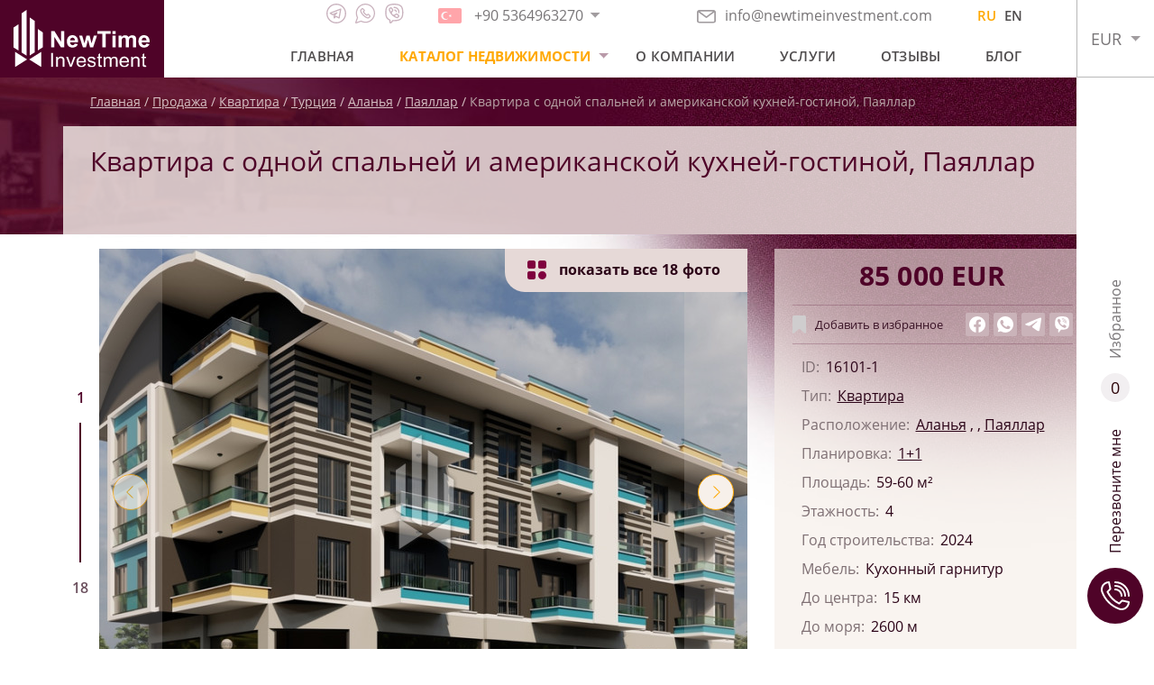

--- FILE ---
content_type: text/html; charset=UTF-8
request_url: https://newtimeinvestment.com/property/kvartira-s-odnoi-spalnei-i-amerikanskoi-kuxnei-gostinoi-payallar
body_size: 11962
content:
<!DOCTYPE html>
<html lang="ru">
<head>
    <!-- Google Tag Manager -->
    <script>(function (w, d, s, l, i) {
            w[l] = w[l] || [];
            w[l].push({
                'gtm.start':
                    new Date().getTime(), event: 'gtm.js'
            });
            var f = d.getElementsByTagName(s)[0],
                j = d.createElement(s), dl = l != 'dataLayer' ? '&l=' + l : '';
            j.async = true;
            j.src =
                'https://www.googletagmanager.com/gtm.js?id=' + i + dl;
            f.parentNode.insertBefore(j, f);
        })(window, document, 'script', 'dataLayer', 'GTM-5PLQ5QK');
    </script>
    <!-- End Google Tag Manager -->

    <meta charset="UTF-8">
    <meta http-equiv="X-UA-Compatible" content="IE=edge">

    
    <meta name="format-detection" content="telephone=no">
    <meta name="csrf-token" content="oifuQm4w1FJQoov3o9xNOBnGkNEvpZgH3O3tBWfw">
    <meta name="description" content=""/>
    <meta name="keywords" content=""/>
    <meta name="msapplication-TileColor" content="#da532c">
    <meta name="theme-color" content="#ffffff">

    <meta name="google-site-verification" content="r_coF5iDwvFX5EGS4TiQ6ffrIl7QUW8TbqnccYODMkM" />
    <meta name='wmail-verification' content='05e9ac92f655742577de69419a7d5ad6' />
    <meta name="yandex-verification" content="fb0a57f30e2fd5e4" />
    <meta name="facebook-domain-verification" content="2av37h5wrgqc8lazvrjgqh1e2vv2vn"/>

            <link rel="alternate" hreflang="x-default"
              href="https://newtimeinvestment.com/property/kvartira-s-odnoi-spalnei-i-amerikanskoi-kuxnei-gostinoi-payallar"
        />
            <link rel="alternate" hreflang="en"
              href="https://newtimeinvestment.com/en/property/one-bedroom-apartment-with-american-kitchen-living-room-payallar"
        />
    
        <meta property="og:title" content="Квартира с одной спальней и американской кухней-гостиной, Паяллар" />
    <meta property="og:type" content="website" />
    <meta property="og:url" content="https://newtimeinvestment.com/property/kvartira-s-odnoi-spalnei-i-amerikanskoi-kuxnei-gostinoi-payallar" />
    <meta property="og:image" content="https://newtimeinvestment.com/storage/38676/conversions/a79021bd176560c8daca765b3f8e73c5-medium.jpg" />

    <title>NewTime Investment</title>

    <!--== Preload Fonts -->
    <link rel="preload" href="/assets/fonts/OpenSans-Regular.woff2" as="font" type="font/woff" crossorigin="">
    <link rel="preload" href="/assets/fonts/OpenSans-SemiBold.woff2" as="font" type="font/woff" crossorigin="">
    <link rel="preload" href="/assets/fonts/OpenSans-Bold.woff2" as="font" type="font/woff" crossorigin="">
    <!--== favicon  -->
    <link rel="apple-touch-icon" sizes="180x180" href="/assets/favicon/apple-touch-icon.png">
    <link rel="icon" type="image/png" sizes="32x32" href="/assets/favicon/favicon-32x32.png">
    <link rel="icon" type="image/png" sizes="16x16" href="/assets/favicon/favicon-16x16.png">
    <link rel="manifest" href="/assets/favicon/site.webmanifest">
    <link rel="mask-icon" href="/assets/favicon/safari-pinned-tab.svg" color="#5bbad5">

    <link rel="canonical" href="https://newtimeinvestment.com/property/kvartira-s-odnoi-spalnei-i-amerikanskoi-kuxnei-gostinoi-payallar">
    <link rel="alternate" media="only screen and (max-width: 836px)" href="https://newtimeinvestment.com">
            <meta name="viewport" content="width=1903">
        <link rel="stylesheet" href="/mix/plugins/jquery.fancybox.min.css?id=a2d42584292f64c5827e">
            <link rel="stylesheet" href="/mix/plugins/swiper.min.css?id=e4e45583bab2d6cd38b1">
    <link rel="stylesheet" href="/mix/plugins/likely.css?id=749902fe3c8b0723a066">

    <link rel="stylesheet" href="/mix/desktop/css/main.css?id=48bac9c2cf492cf1dd8c">
    <link rel="stylesheet" href="/mix/desktop/css/product.css?id=b7edaaeab7202d377718">
    
    </head>
<body class="body" id="body">

<!-- Google Tag Manager (noscript) -->
<noscript>
    <iframe src="https://www.googletagmanager.com/ns.html?id=GTM-5PLQ5QK"
            height="0" width="0" style="display:none;visibility:hidden">
    </iframe>
</noscript>
<!-- End Google Tag Manager (noscript) -->

    <style>
        /*============================================================================
	#Phone Dropdown
==============================================================================*/
        .phone-dropdown {
            position: relative;
            background: white;
        }

        .phone-dropdown:hover .phone-dropdown__header {
            border-color: #cccccc;
        }

        .phone-dropdown__header {
            display: -webkit-box;
            display: -ms-flexbox;
            display: flex;
            border: 1px solid transparent;
            -webkit-transition: border-color .2s linear;
            -o-transition: border-color .2s linear;
            transition: border-color .2s linear;
        }

        .phone-dropdown__header .phone-dropdown__link {
            padding-right: 0;
            padding-bottom: 3px;
            padding-top: 3px;
            border-left: 1px solid transparent;
            border-right: 1px solid transparent;
        }

        .phone-dropdown__button {
            padding: 5px 12px;
            position: relative;
        }

        .phone-dropdown__button::before {
            content: '';
            position: absolute;
            top: 50%;
            left: 50%;
            width: 0;
            height: 0;
            border-style: solid;
            border-width: 6px 5.5px 0 5.5px;
            border-color: #a19c9f transparent transparent transparent;
            -webkit-transform: translate(-50%, -50%);
            -ms-transform: translate(-50%, -50%);
            transform: translate(-50%, -50%);
        }

        .phone-dropdown__button._active::before {
            border-width: 0 5.5px 6px 5.5px;
            border-color: transparent transparent #a19c9f transparent;
        }

        .phone-dropdown__link {
            text-decoration: none;
            color: #787577;
            font-size: 16px;
            display: -webkit-box;
            display: -ms-flexbox;
            display: flex;
            -webkit-box-align: center;
            -ms-flex-align: center;
            align-items: center;
            -webkit-transition: color .2s linear;
            -o-transition: color .2s linear;
            transition: color .2s linear;
            padding: 5px 10px;
        }

        .phone-dropdown__link:hover {
            color: #2c0417;
        }

        .phone-dropdown__link:hover .phone-dropdown__icon {
            opacity: 1;
        }

        .phone-dropdown__icon {
            opacity: 0.5;
            margin-right: 10px;
            -webkit-transition: opacity .2s linear;
            -o-transition: opacity .2s linear;
            transition: opacity .2s linear;
        }

        .phone-dropdown__list {
            padding: 0;
            margin: 0;
            width: 100%;
            position: absolute;
            visibility: hidden;
            background: white;
            border-left: 1px solid #cccccc;
            border-right: 1px solid #cccccc;
            z-index: 1;
            -webkit-transform: translateY(10px);
            -ms-transform: translateY(10px);
            transform: translateY(10px);
            opacity: 0;
            -webkit-transition: all 0.2s linear;
            -o-transition: all 0.2s linear;
            transition: all 0.2s linear;
        }

        .phone-dropdown__list .phone-dropdown__link {
            border-bottom: 1px solid #cccccc;
        }

        .phone-dropdown:hover .phone-dropdown__list {
            visibility: visible;
            opacity: 1;
            -webkit-transform: translateY(0);
            -ms-transform: translateY(0);
            transform: translateY(0);
        }

        .phone-dropdown:hover .phone-dropdown__button::before {
            border-width: 0 5.5px 6px 5.5px;
            border-color: transparent transparent #a19c9f transparent;
        }
    </style>

    <div class="site">
        <header class="header site__header">
    <div class="header__container">
        <div class="header__logo">
            <a href="https://newtimeinvestment.com" class="site-logo">
                <img src="/assets/images/new-time-logo.svg" alt="New Time Investment Logo" width="151">
            </a>
        </div>
        <div class="header__main">
            <div class="header__contacts">
                <div class="header__contacts-item _messengers">
                    <div class="messengers">
                        <a class="messengers__item _telegram"
                           
                           rel="nofollow"
                           href="tg://resolve?domain=Alanya_newtime">
                            <svg class="messengers__icon _telegram">
                                <use xlink:href="/assets/symbol/sprite.svg#telegram"></use>
                            </svg>
                        </a>
                        <a class="messengers__item _whatsapp"
                           target="blank"
                           rel="nofollow"
                           href="https://wa.me/+905364963270">
                            <svg class="messengers__icon _whatsapp">
                                <use xlink:href="/assets/symbol/sprite.svg#whatsapp"></use>
                            </svg>
                        </a>
                        <a class="messengers__item _viber"
                           
                           rel="nofollow"
                           href="viber://add?number=+905364963270">
                            <svg class="messengers__icon _viber">
                                <use xlink:href="/assets/symbol/sprite.svg#viber"></use>
                            </svg>
                        </a>
                    </div>
                </div>

                <div class="header__contacts-item _phones">
                    <div class="phone-dropdown">
                                                    <div class="phone-dropdown__header">
                                <a class="phone-dropdown__link" href="tel:+905364963270">
                                    <span class="phone-dropdown__icons">
                                        <img class="phone-dropdown__icon" src="https://newtimeinvestment.com/storage/4119/a565c9784a4d675749d47e1393f4b1fb.svg" alt="phone-dropdown icon" width="26">



                                    </span>
                                    <span class="phone-dropdown__num">+90 5364963270</span>



                                </a>
                                <button class="button phone-dropdown__button"></button>
                            </div>
                            <div class="phone-dropdown__list">
                                                                                                                                                                                <a class="phone-dropdown__link" href="tel:+380509767697">
                                            <span class="phone-dropdown__icons">
                                                                                                    <img class="phone-dropdown__icon" src="https://newtimeinvestment.com/storage/4121/63ebf6c8b9d2bd37a58988a4355d4cc9.svg" alt="phone dropdown icon" width="26">
                                                                                            </span>
                                            <span class="phone-dropdown__num">+380509767697</span>
                                                                                    </a>
                                                                                                                                                <a class="phone-dropdown__link" href="tel:+905342054835">
                                            <span class="phone-dropdown__icons">
                                                                                                    <img class="phone-dropdown__icon" src="https://newtimeinvestment.com/storage/60614/conversions/c407e09b8f053c462e15fe0f1010e1a1-thumb-32x21.jpg" alt="phone dropdown icon" width="26">
                                                                                            </span>
                                            <span class="phone-dropdown__num">+90 534 205 48 35</span>
                                                                                    </a>
                                                                                                </div>
                                            </div>
                </div>

                <div class="header__contacts-item">
                    <a class="header__email" rel="nofollow" href="mailto:info@newtimeinvestment.com">
                        <img src="/assets/icons/email.svg" alt="icon email" width="21">
                        info@newtimeinvestment.com
                    </a>
                </div>
                <div class="header__language">
                    <a class="active"
                href="https://newtimeinvestment.com/property/kvartira-s-odnoi-spalnei-i-amerikanskoi-kuxnei-gostinoi-payallar">
                RU
            </a>
                    <a class=""
                href="https://newtimeinvestment.com/en/property/one-bedroom-apartment-with-american-kitchen-living-room-payallar">
                EN
            </a>
            </div>
            </div>
            <div class="header__nav">
                <nav class="header__main-nav main-nav">
                    <ul class="main-nav__container">
                        <li><a class="main-nav__link " href="https://newtimeinvestment.com">Главная</a></li>
                        <li class="main-nav__menu">
                                                            <a class="main-nav__link _active" href="https://newtimeinvestment.com/catalog/sale-turkiye">Каталог недвижимости</a>
                                                        <div class="sub-menu">
                                                                    <a class="common-menu__link hot-sub-menu"
                                       style=""
                                       href="https://newtimeinvestment.com/catalog/sale-hot">
                                        Горячие предложения
                                    </a>
                                    <a class="common-menu__link sale-sub-menu"
                                       style=""
                                       href="https://newtimeinvestment.com/catalog/sale-turkiye">
                                        Продажа
                                    </a>
                                                                <a class="common-menu__link rent-sub-menu"
                                   style=""
                                   href="https://newtimeinvestment.com/catalog/rent">
                                    Аренда
                                </a>
                                <a class="common-menu__link"
                                   style=""
                                   href="https://newtimeinvestment.com/catalog/sold">
                                    Проданные
                                </a>
                                                            </div>
                        </li>
                        <li><a class="main-nav__link " href="https://newtimeinvestment.com/about">О компании</a></li>
                        <li><a class="main-nav__link " href="https://newtimeinvestment.com/for-clients">Услуги</a></li>
                                                    <li><a class="main-nav__link " href="https://newtimeinvestment.com/reviews">Отзывы</a></li>
                                                                            <li><a class="main-nav__link " href="https://newtimeinvestment.com/blog">Блог</a></li>
                                            </ul>
                </nav>
            </div>
        </div>
        <div class="header__currency">
            <div class="currency-dropdown">
                <button class="button currency-dropdown__button">EUR</button>
                <div class="currency-dropdown__list">
                                            <button class="button currency-dropdown__item active"
                                data-name="EUR" data-value="1">EUR</button>
                                            <button class="button currency-dropdown__item "
                                data-name="RUB" data-value="90.45">RUB</button>
                                            <button class="button currency-dropdown__item "
                                data-name="USD" data-value="1.16">USD</button>
                                    </div>
            </div>
        </div>
    </div>
</header>

<aside class="aside site__aside">
    <div class="aside__container">
        <button class="button to-top">
            <svg class="_icon">
                <use xlink:href="/assets/symbol/sprite.svg#arrow-angel"></use>
            </svg>
        </button>
        <a class="button aside__button _callback" href="#modal-main" data-fancybox="modal">
            <span class="icon">
                <svg class="svg">
                    <use xlink:href="/assets/symbol/sprite.svg#phone"></use>
                </svg>
            </span>
            Перезвоните мне
        </a>
        <a class="button aside__button _favorits" href="https://newtimeinvestment.com/favorites"
           style="">
            <span class="icon">

                0
            </span>
            <span class="_text">Избранное</span>
        </a>
    </div>
</aside>
        <span id="preloader"
      style="display:none;
             position: fixed;
             top: 0;
             left: 0;
             width: 100%;
             height: 100%;
             z-index: 21;
             background-image: url('/assets/images/preloader.gif');
             background-repeat: no-repeat;
             background-color: #ffffff;
             opacity: 0.7;
             background-position: center;">
</span>
            <main class="main site__main product-page" style="background-image: url('/assets/images/product/header-bg.jpg');">

        <header class="product-page__header">
            <div class="container">
                <nav class="breadcrumb">
                    <div class="breadcrumb__list">
                        <a class="breadcrumb__item" href="https://newtimeinvestment.com">Главная</a>
                                <a class="breadcrumb__item" href="https://newtimeinvestment.com/catalog/sale-turkiye">Продажа</a>
                                <a class="breadcrumb__item" href="https://newtimeinvestment.com/catalog/kvartiry-v-turczii">Квартира</a>
                                <a class="breadcrumb__item" href="https://newtimeinvestment.com/catalog/sale-turkiye">Турция</a>
                                <a class="breadcrumb__item" href="https://newtimeinvestment.com/catalog/sale">Аланья</a>
                                <a class="breadcrumb__item" href="https://newtimeinvestment.com/catalog/nedvizhimost-v-payallare">Паяллар</a>
                                <span class="breadcrumb__item _current">Квартира с одной спальней и американской кухней-гостиной, Паяллар</span>
            </div>
                </nav>
                <div class="product-page__heading">
                    <h1 class="product-page__title">Квартира с одной спальней и американской кухней-гостиной, Паяллар</h1>
                </div>
            </div>
        </header>

        <section class="product-page__body">
            <div class="container">
                <div class="product-page__content">
                    <div class="product-page__gallery">
                        <div class="product-gallery">
	<div class="swiper-container product-gallery__slider js-product-gallery">
		<div class=" swiper-wrapper">
                                        <div class="swiper-slide">
                    <a href="https://newtimeinvestment.com/storage/38676/conversions/a79021bd176560c8daca765b3f8e73c5-large.jpg" data-fancybox="swiper-gallery" class="product-gallery__slide">
                        <img class="product-gallery__image" src="https://newtimeinvestment.com/storage/38676/conversions/a79021bd176560c8daca765b3f8e73c5-medium.jpg" alt="Квартира с одной спальней и американской кухней-гостиной, Паяллар 1">
                    </a>
                </div>
                            <div class="swiper-slide">
                    <a href="https://newtimeinvestment.com/storage/38677/conversions/b5daf127b7c142fd862b294075522d8b-large.jpg" data-fancybox="swiper-gallery" class="product-gallery__slide">
                        <img class="product-gallery__image" src="https://newtimeinvestment.com/storage/38677/conversions/b5daf127b7c142fd862b294075522d8b-medium.jpg" alt="Квартира с одной спальней и американской кухней-гостиной, Паяллар 2">
                    </a>
                </div>
                            <div class="swiper-slide">
                    <a href="https://newtimeinvestment.com/storage/38678/conversions/677cc9050ec40dd7edb669d7d7b43ef7-large.jpg" data-fancybox="swiper-gallery" class="product-gallery__slide">
                        <img class="product-gallery__image" src="https://newtimeinvestment.com/storage/38678/conversions/677cc9050ec40dd7edb669d7d7b43ef7-medium.jpg" alt="Квартира с одной спальней и американской кухней-гостиной, Паяллар 3">
                    </a>
                </div>
                            <div class="swiper-slide">
                    <a href="https://newtimeinvestment.com/storage/38679/conversions/9b1a874cfb75c189d6e3662b28a19c26-large.jpg" data-fancybox="swiper-gallery" class="product-gallery__slide">
                        <img class="product-gallery__image" src="https://newtimeinvestment.com/storage/38679/conversions/9b1a874cfb75c189d6e3662b28a19c26-medium.jpg" alt="Квартира с одной спальней и американской кухней-гостиной, Паяллар 4">
                    </a>
                </div>
                            <div class="swiper-slide">
                    <a href="https://newtimeinvestment.com/storage/38680/conversions/a96e0f7b9bd013cdfe2534bf1d7a9cdc-large.jpg" data-fancybox="swiper-gallery" class="product-gallery__slide">
                        <img class="product-gallery__image" src="https://newtimeinvestment.com/storage/38680/conversions/a96e0f7b9bd013cdfe2534bf1d7a9cdc-medium.jpg" alt="Квартира с одной спальней и американской кухней-гостиной, Паяллар 5">
                    </a>
                </div>
                            <div class="swiper-slide">
                    <a href="https://newtimeinvestment.com/storage/38681/conversions/169157c2e19edd5f617a45d86c3ba4d3-large.jpg" data-fancybox="swiper-gallery" class="product-gallery__slide">
                        <img class="product-gallery__image" src="https://newtimeinvestment.com/storage/38681/conversions/169157c2e19edd5f617a45d86c3ba4d3-medium.jpg" alt="Квартира с одной спальней и американской кухней-гостиной, Паяллар 6">
                    </a>
                </div>
                            <div class="swiper-slide">
                    <a href="https://newtimeinvestment.com/storage/38682/conversions/4760096927b6106f0999a107c119384b-large.jpg" data-fancybox="swiper-gallery" class="product-gallery__slide">
                        <img class="product-gallery__image" src="https://newtimeinvestment.com/storage/38682/conversions/4760096927b6106f0999a107c119384b-medium.jpg" alt="Квартира с одной спальней и американской кухней-гостиной, Паяллар 7">
                    </a>
                </div>
                            <div class="swiper-slide">
                    <a href="https://newtimeinvestment.com/storage/38683/conversions/9e709e7794e063168e9c0b052bdaecff-large.jpg" data-fancybox="swiper-gallery" class="product-gallery__slide">
                        <img class="product-gallery__image" src="https://newtimeinvestment.com/storage/38683/conversions/9e709e7794e063168e9c0b052bdaecff-medium.jpg" alt="Квартира с одной спальней и американской кухней-гостиной, Паяллар 8">
                    </a>
                </div>
                            <div class="swiper-slide">
                    <a href="https://newtimeinvestment.com/storage/38684/conversions/4979bab89c5e167293277e997d842ec4-large.jpg" data-fancybox="swiper-gallery" class="product-gallery__slide">
                        <img class="product-gallery__image" src="https://newtimeinvestment.com/storage/38684/conversions/4979bab89c5e167293277e997d842ec4-medium.jpg" alt="Квартира с одной спальней и американской кухней-гостиной, Паяллар 9">
                    </a>
                </div>
                            <div class="swiper-slide">
                    <a href="https://newtimeinvestment.com/storage/38685/conversions/9c7659b636c3452acfc5cf93d8ab8b42-large.jpg" data-fancybox="swiper-gallery" class="product-gallery__slide">
                        <img class="product-gallery__image" src="https://newtimeinvestment.com/storage/38685/conversions/9c7659b636c3452acfc5cf93d8ab8b42-medium.jpg" alt="Квартира с одной спальней и американской кухней-гостиной, Паяллар 10">
                    </a>
                </div>
                            <div class="swiper-slide">
                    <a href="https://newtimeinvestment.com/storage/38686/conversions/3df2f4aeede2af3f3267194a9d48c602-large.jpg" data-fancybox="swiper-gallery" class="product-gallery__slide">
                        <img class="product-gallery__image" src="https://newtimeinvestment.com/storage/38686/conversions/3df2f4aeede2af3f3267194a9d48c602-medium.jpg" alt="Квартира с одной спальней и американской кухней-гостиной, Паяллар 11">
                    </a>
                </div>
                            <div class="swiper-slide">
                    <a href="https://newtimeinvestment.com/storage/38687/conversions/2b14fa237b80cabf650062df98aa550f-large.jpg" data-fancybox="swiper-gallery" class="product-gallery__slide">
                        <img class="product-gallery__image" src="https://newtimeinvestment.com/storage/38687/conversions/2b14fa237b80cabf650062df98aa550f-medium.jpg" alt="Квартира с одной спальней и американской кухней-гостиной, Паяллар 12">
                    </a>
                </div>
                            <div class="swiper-slide">
                    <a href="https://newtimeinvestment.com/storage/38688/conversions/932513709f8d583aac827c87efad616b-large.jpg" data-fancybox="swiper-gallery" class="product-gallery__slide">
                        <img class="product-gallery__image" src="https://newtimeinvestment.com/storage/38688/conversions/932513709f8d583aac827c87efad616b-medium.jpg" alt="Квартира с одной спальней и американской кухней-гостиной, Паяллар 13">
                    </a>
                </div>
                            <div class="swiper-slide">
                    <a href="https://newtimeinvestment.com/storage/38689/conversions/69f04614eea4b178c18c18a30fabfe54-large.jpg" data-fancybox="swiper-gallery" class="product-gallery__slide">
                        <img class="product-gallery__image" src="https://newtimeinvestment.com/storage/38689/conversions/69f04614eea4b178c18c18a30fabfe54-medium.jpg" alt="Квартира с одной спальней и американской кухней-гостиной, Паяллар 14">
                    </a>
                </div>
                            <div class="swiper-slide">
                    <a href="https://newtimeinvestment.com/storage/38690/conversions/878b066e8541463c011b2a3cd5e814eb-large.jpg" data-fancybox="swiper-gallery" class="product-gallery__slide">
                        <img class="product-gallery__image" src="https://newtimeinvestment.com/storage/38690/conversions/878b066e8541463c011b2a3cd5e814eb-medium.jpg" alt="Квартира с одной спальней и американской кухней-гостиной, Паяллар 15">
                    </a>
                </div>
                            <div class="swiper-slide">
                    <a href="https://newtimeinvestment.com/storage/38691/conversions/4ec9a59721c45568aafa9edba6b7f8c4-large.jpg" data-fancybox="swiper-gallery" class="product-gallery__slide">
                        <img class="product-gallery__image" src="https://newtimeinvestment.com/storage/38691/conversions/4ec9a59721c45568aafa9edba6b7f8c4-medium.jpg" alt="Квартира с одной спальней и американской кухней-гостиной, Паяллар 16">
                    </a>
                </div>
                            <div class="swiper-slide">
                    <a href="https://newtimeinvestment.com/storage/38692/conversions/cc581f425dae592d3a6788d06b29bc59-large.jpg" data-fancybox="swiper-gallery" class="product-gallery__slide">
                        <img class="product-gallery__image" src="https://newtimeinvestment.com/storage/38692/conversions/cc581f425dae592d3a6788d06b29bc59-medium.jpg" alt="Квартира с одной спальней и американской кухней-гостиной, Паяллар 17">
                    </a>
                </div>
                            <div class="swiper-slide">
                    <a href="https://newtimeinvestment.com/storage/38693/conversions/837d5d01453c6e20d3e817e66aaf52b2-large.jpg" data-fancybox="swiper-gallery" class="product-gallery__slide">
                        <img class="product-gallery__image" src="https://newtimeinvestment.com/storage/38693/conversions/837d5d01453c6e20d3e817e66aaf52b2-medium.jpg" alt="Квартира с одной спальней и американской кухней-гостиной, Паяллар 18">
                    </a>
                </div>
            		</div>
	</div>

	<div class="product-gallery__badge" >
		<svg class="icon-option" version="1.1" xmlns="http://www.w3.org/2000/svg" xmlns:xlink="http://www.w3.org/1999/xlink" x="0px" y="0px"
			viewBox="0 0 210.51 209.91"
			xml:space="preserve">
			<circle class="icon-option__circle" cx="165" cy="164.4" r="45.51" fill="#7F003E" />
			<path class="st0" d="M68.25,209.91H22.78C10.2,209.91,0,199.71,0,187.13v-45.47c0-12.58,10.2-22.78,22.78-22.78h45.47
				c12.58,0,22.78,10.2,22.78,22.78v45.47C91.03,199.71,80.83,209.91,68.25,209.91z" fill="#7F003E" />
			<path class="st0" d="M68.25,91.03H22.78C10.2,91.03,0,80.83,0,68.25V22.78C0,10.2,10.2,0,22.78,0h45.47
				c12.58,0,22.78,10.2,22.78,22.78v45.47C91.03,80.83,80.83,91.03,68.25,91.03z" fill="#7F003E" />
			<path class="st0" d="M187.74,91.03h-45.47c-12.58,0-22.78-10.2-22.78-22.78V22.78C119.49,10.2,129.68,0,142.26,0h45.47
				c12.58,0,22.78,10.2,22.78,22.78v45.47C210.51,80.83,200.32,91.03,187.74,91.03z" fill="#7F003E" />
		</svg>
        показать все <span class="_total">0</span> фото
	</div>

	<div class="product-gallery__pagination">

	</div>

	<div class="product-gallery__navigation">
		<div class="product-gallery__navigation-item _prev">
			<button class="button swiper-button _prev">
				<svg class="_icon">
					<use xlink:href="/assets/symbol/sprite.svg#arrow-angel"></use>
				</svg>
			</button>
		</div>
		<div class="product-gallery__navigation-item _next">
			<button class="button swiper-button _next">
				<svg class="_icon">
					<use xlink:href="/assets/symbol/sprite.svg#arrow-angel"></use>
				</svg>
			</button>
		</div>
	</div>
</div>
                    </div>
                    <div class="button-download">
                        <div class="download-link-block">
                            <a href="https://newtimeinvestment.com/download-property-photos/kvartira-s-odnoi-spalnei-i-amerikanskoi-kuxnei-gostinoi-payallar">
                                <svg version="1.1" xmlns="http://www.w3.org/2000/svg"
                                     xmlns:xlink="http://www.w3.org/1999/xlink" x="0px" y="0px"
                                     viewBox="0 0 128 128" xml:space="preserve">
                                    <g id="_x37_">
                                        <path id="_x32_" style="fill:#4f0328;" d="M1.945,113.151V128h124.11v-14.849H1.945z M114.651,62.01l-50.487,42.558L14.834,61.951
                                        		l9.711-11.226l32.817,28.362V0h14.849v78.374l32.876-27.709L114.651,62.01z"/>
                                    </g>
                                </svg>
                                Скачать все фото
                            </a>
                        </div>
                    </div>
                    <!-- description -->
                    <div class="product-page__section">
                        <div class="product-page__section-head">
                            <h3 class="product-page__section-title">
                                Описание объекта
                            </h3>
                        </div>
                        <div class="product-page__section-body">
                            <div class="product-page__typography typography">
                                <p>В 2600 м от пляжей района Паяллар запланировано строительство комфортабельного жилого комплекса.<strong><em> </em></strong>Комплекс будет состоять из одного четырёхэтажного здания с 18 квартирами. На территории комплекса будут: сад, камелия, открытая парковка.</p>
<p>Район, в котором будет построен комплекс, расположен в 15 км от центра Аланьи и по обе стороны граничит с районами<strong><em> </em></strong>Конаклы и Тюрклер. Инфраструктура района представлена местными сетевыми магазинами, продуктовыми лавками и небольшими Маркетами.</p>
<p>Паяллар имеет восхитительную набережную протяженностью 4 км. Пляж района разнообразен. Тут есть и песчаная часть, и галечная. Вход в море пологий. Пляжная полоса района очень широкая, с эвкалиптовыми рощами и другими зелеными насаждениями.</p>
<p>В перспективе на территории набережной будут реализованы: 4-х километровая велосипедная дорожка, зоны отдыха и пикника, кафе, фитнес-зона, сквер, смотровая площадка, площадка для пляжного волейбола, баскетбольная и детская площадки, а также стоянка на 105 автомобилей.</p>
<p><strong>Типы квартир</strong>:</p>
<ul>
<li>Квартиры 1+1 площадью 59&ndash;60 м&sup2;.</li>
<li>Квартиры 2+1 площадью 75 м&sup2;.</li>
</ul>
<p>Предлагаем вашему вниманию квартиру востребованной планировки 1+1 площадью 59&ndash;60 м&sup2;. В планировку включены: гостиная с американской кухней (27 м&sup2;), спальня (13 м&sup2;), ванная комната (4 м&sup2;), балкон (6 м&sup2;).</p>
<p>По завершению строительства квартиры сдаются с полной чистовой отделкой. При строительстве используются материалы высокого качества: напольное покрытие керамическое и ламинат, звукоизоляционные и теплоизоляционные окна, качественные межкомнатные двери и стальная входная дверь. Кухонная зона полностью оборудована корпусной мебелью и мраморной столешницей. Ванна оборудована сантехникой, установлена душевая кабина и шкафчики. В квартире будет установлена система спутникового телевидения.</p>
<p>Отличное местоположение комплекса в сочетании с высоким качеством застройки с использованием новейших технологий и современных материалов, а также детально продуманной общественной зоной обеспечат будущим владельцам квартир максимально комфортный образ жизни.&nbsp;</p>
<p>&nbsp;</p>
<p><strong>Сроки строительства</strong>: Апрель 2023 &ndash; Июнь 2024 г.</p>
                            </div>
                        </div>
                    </div>

                    <!-- options -->
                    <div class="product-page__section">
                        <div class="product-page__section-head">
                            <h3 class="product-page__section-title">
                                Инфраструктура
                            </h3>
                        </div>
                        <div class="product-page__section-body">
                            <div class="product-options">
                                <div class="product-options__list">
                                                                            <div class="product-options__item">Открытая парковка</div>
                                                                            <div class="product-options__item">Генератор</div>
                                                                            <div class="product-options__item">Видеонаблюдение</div>
                                                                            <div class="product-options__item">Зона барбекю</div>
                                                                            <div class="product-options__item">Озеленённая территория, зона отдыха</div>
                                                                            <div class="product-options__item">Огороженная охраняемая территория</div>
                                                                            <div class="product-options__item">Спутниковое ТВ, Интернет</div>
                                                                            <div class="product-options__item">Лифт</div>
                                                                    </div>
                            </div>
                        </div>
                    </div>

                    <!-- map -->
                    
                <!-- credit -->
                    
                <!-- feedbacks -->
                    <div class="product-page__feedback product-feedback">
                        <h3 class="product-feedback__title">Получить подробную информацию</h3>
                        <div class="product-feedback__body">
                            <form id="product_feedback" class="product-feedback__form product-form form js-validate mail-send-js"
                                  autocomplete="off" action="https://newtimeinvestment.com/mail" method="POST">
                                <input type="hidden" name="_token" value="oifuQm4w1FJQoov3o9xNOBnGkNEvpZgH3O3tBWfw">                                <input type="hidden" name="title" value="Получить подробную информацию">
                                <div class="product-form__body">
                                    <div class="product-form__content">
                                        <div class="form__row">
                                            <div class="form__group">
                                                <input class="form__input" type="text"
                                                       placeholder="Ваше имя"
                                                       name="name" required>
                                            </div>
                                        </div>
                                        <div class="form__row">
                                            <div class="form__group">
                                                <input class="form__input js-phone-mask" type="text"
                                                       placeholder="Ваш телефон" name="phone" required>
                                            </div>
                                        </div>
                                        <div class="form__row">
                                            <div class="form__group">
                                                <input class="form__input" type="email" placeholder="Email" name="email"
                                                       required>
                                            </div>
                                        </div>
                                        <div class="form__row">
                                            <div class="form__group">
                                                <textarea class="form__textarea" name="text"
                                                          placeholder="Ваш вопрос"></textarea>
                                            </div>
                                        </div>
                                                                                <div class="form__row">
                                            <button type="submit"
                                                    class="button button-primary">Оставить заявку</button>
                                        </div>
                                    </div>
                                    <div class="product-form__tags">
                                        <div
                                            class="product-form__tags-title">Выберите, что Вас интересует
                                            :
                                        </div>
                                        <div class="product-form__tags-list">
                                            <button type="button" class="button product-form__tag">
                                                <input type="checkbox"
                                                       name="full"
                                                       value="Получение полной информации об объекте и прайс-лист">
                                                <span>Получение полной информации об объекте и прайс-лист</span>
                                            </button>
                                            <button type="button" class="button product-form__tag">
                                                <span>Новейшие предложения и скидки</span>
                                                <input type="checkbox"
                                                       name="newest"
                                                       value="Новейшие предложения и скидки">
                                            </button>
                                                                                        <button type="button" class="button product-form__tag">
                                                <span>Онлайн просмотр объекта</span>
                                                <input type="checkbox"
                                                       name="online"
                                                       value="Онлайн просмотр объекта">
                                            </button>
                                            <button type="button" class="button product-form__tag">
                                                <span>Информацию об ознакомительном туре</span>
                                                <input type="checkbox"
                                                       name="tour"
                                                       value="Информацию об ознакомительном туре">
                                            </button>
                                            <button type="button" class="button product-form__tag">
                                                <span>Этапы процедуры приобретения недвижимости</span>
                                                <input type="checkbox"
                                                       name="steps"
                                                       value="Этапы процедуры приобретения недвижимости">
                                            </button>
                                        </div>
                                    </div>
                                </div>
                            </form>
                        </div>
                    </div>
                </div>
                <aside class="product-page__aside product-aside">
                    <div class="product-aside__product-info product-info">
                        <div class="product-info__main">
                            <div class="product-info__price current-price-js">
                                                                    <span></span>
                                    <data
                                        class="price-js">85 000</data>
                                    <span class="currency-js">EUR</span>
                                                                            <div class="hidden_price"
                                             data-price="85 000"
                                             data-name="EUR">
                                        </div>
                                                                            <div class="hidden_price"
                                             data-price="7 688 250"
                                             data-name="RUB">
                                        </div>
                                                                            <div class="hidden_price"
                                             data-price="98 600"
                                             data-name="USD">
                                        </div>
                                                                                                </div>
                            <div class="product-info__wishlist">
                                <button type="button"
                                        class="button product-info__add-wishlist js-wishlist-toggle "
                                        data-id="2111"
                                        data-tooltip_add="Добавить в избранное"
                                        data-tooltip_delete="Убрать из избранного"
                                >
                                    <svg class="_icon">
                                        <use xlink:href="/assets/symbol/sprite.svg#bookmark"></use>
                                    </svg>
                                                                            <span>Добавить в избранное</span>
                                                                    </button>
                                <div class="product-info__likely">
                                    <div class="likely likely-light likely-big">
                                        <div class="facebook"></div>
                                        <div class="whatsapp"></div>
                                        <div class="telegram"></div>
                                        <div class="viber"></div>
                                    </div>
                                </div>
                            </div>
                            <dl class="product-info__description-list">
                                <dt class="product-info__description-title">ID:</dt>
                                <dd class="product-info__description-item">16101-1</dd>
                                                                    <dt class="product-info__description-title">Тип:</dt>
                                    <dd class="product-info__description-item">
                                                                                    <a style="color: #2b0317"
                                               href="https://newtimeinvestment.com/catalog/kvartiry-v-turczii">Квартира</a>
                                                                            </dd>
                                                                                                    <dt class="product-info__description-title">Расположение:</dt>
                                    <dd class="product-info__description-item">
                                                                                                                                    <a style="color: #2b0317"
                                                   href="https://newtimeinvestment.com/catalog/sale">Аланья</a>
                                                ,
                                            
                                                                                                                        ,
                                                                                            <a style="color: #2b0317"
                                                   href="https://newtimeinvestment.com/catalog/nedvizhimost-v-payallare">Паяллар</a>
                                                                                                                        </dd>
                                                                                                    <dt class="product-info__description-title">Планировка:</dt>
                                    <dd class="product-info__description-item">
                                                                                                                                    <a style="color: #2b0317"
                                                   href="https://newtimeinvestment.com/catalog/sale?country=turciya&amp;city%5b%5d=all&amp;layout%5b%5d=1-1">1+1</a>
                                                                                                                        </dd>
                                                                <dt class="product-info__description-title">Площадь:</dt>
                                <dd class="product-info__description-item">59-60 м²</dd>
                                                                                                    <dt class="product-info__description-title">Этажность:</dt>
                                    <dd class="product-info__description-item">4</dd>
                                                                                                    <dt class="product-info__description-title">Год строительства:</dt>
                                    <dd class="product-info__description-item">2024</dd>
                                                                                                    <dt class="product-info__description-title">Мебель:</dt>
                                    <dd class="product-info__description-item">Кухонный гарнитур</dd>
                                                                                                    <dt class="product-info__description-title">До центра:</dt>
                                    <dd class="product-info__description-item">15 км</dd>
                                                                <dt class="product-info__description-title">До моря:</dt>
                                <dd class="product-info__description-item">2600 м</dd>
                                                                    <dt class="product-info__description-title">До аэропорта Анталья
                                        :
                                    </dt>
                                    <dd class="product-info__description-item">107 км</dd>
                                                                    <dt class="product-info__description-title">До аэропорта Газипаша
                                        :
                                    </dt>
                                    <dd class="product-info__description-item">53 км</dd>
                                                            </dl>
                        </div>
                        <a type="button" class="button-primary product-info__button-primary" href="#full-info"
                           data-fancybox="modal">
                            Запросить полную информацию об объекте
                        </a>
                    </div>
                    <div class="product-aside__experts">
                        <div class="experts-aside">
                            <header class="experts-aside__header">
                                <h3 class="experts-aside__title">
                                    Наши эксперты
                                </h3>
                            </header>
                            <div class="experts-aside__body">
                                                                    <div class="expert-card">
                                        <div class="expert-card__body">
                                            <figure class="expert-card__media">
                                                <img class="expert-card__image"
                                                     src="https://newtimeinvestment.com/storage/16503/conversions/f7de4d684734b0bac4f13cc4f304ec11-thumb.jpg"
                                                     alt="Ирина Сулейманли">
                                            </figure>
                                            <div class="expert-card__content">
                                                <div class="expert-card__name">Ирина Сулейманли</div>
                                                <div class="expert-card__status">Менеджер по продажам</div>
                                                <div class="expert-card__messengers">
                                                    <div class="messengers">
                                                        <a class="messengers__item _telegram"
                                                           href="tg://resolve?domain=905364963285">
                                                            <svg class="messengers__icon _telegram">
                                                                <use
                                                                    xlink:href="/assets/symbol/sprite.svg#telegram"></use>
                                                            </svg>
                                                        </a>
                                                        <a class="messengers__item _whatsapp"
                                                           target="blank"
                                                           href="https://wa.me/905364963285">
                                                            <svg class="messengers__icon _whatsapp">
                                                                <use
                                                                    xlink:href="/assets/symbol/sprite.svg#whatsapp"></use>
                                                            </svg>
                                                        </a>
                                                        <a class="messengers__item _viber"
                                                           href="viber://add?number=905364963285">
                                                            <svg class="messengers__icon _viber">
                                                                <use xlink:href="/assets/symbol/sprite.svg#viber"></use>
                                                            </svg>
                                                        </a>
                                                    </div>
                                                </div>
                                                <div class="expert-card__phone-list">
                                                                                                            <a class="expert-card__phone"
                                                           href="tel:+905364963285">+90 536 496 32 85</a>
                                                                                                    </div>
                                            </div>
                                        </div>
                                        <div class="expert-card__footer">
                                            <a class="expert-card__email"
                                               href="mailto:ira@newtimeinvestment.com">ira@newtimeinvestment.com</a>
                                            <div class="expert-card__language">
                                                Русский, Украинский, Турецкий
                                            </div>
                                        </div>
                                    </div>
                                                            </div>
                        </div>
                    </div>
                </aside>
            </div>
        </section>
        <section>
            <div class="container">
                <div class="catalog-categories">
                                            <div class="catalog-categories__item">
                            <a href="https://newtimeinvestment.com/catalog/nedvizhimost-v-turczii-ot-zastrojshhika">Строящиеся</a>
                        </div>
                                            <div class="catalog-categories__item">
                            <a href="https://newtimeinvestment.com/catalog/vtorichnaya-nedvizhimost-v-turczii">Вторичная недвижимость</a>
                        </div>
                                            <div class="catalog-categories__item">
                            <a href="https://newtimeinvestment.com/catalog/sale?category%5b%5d=zemelnye-uchastki&amp;country=turciya&amp;city%5b%5d=all">Земельные участки</a>
                        </div>
                                            <div class="catalog-categories__item">
                            <a href="https://newtimeinvestment.com/catalog/sale?category%5b%5d=postroennye-kompleksy&amp;country=turciya&amp;city%5b%5d=all">Построенные комплексы</a>
                        </div>
                                    </div>
            </div>
        </section>

                    <section class="product-page__featured featured-products">
                <div class="container">
                    <header class="featured-products__header">
                        <h2 class="featured-products__title">
                            Похожие объекты
                        </h2>
                    </header>
                    <div class="featured-products__body">
                        <div class="products-grid">
                            <div class="products-grid__container">
                                                                    <section class="products-grid__col">
    <div class="product-card">
        <a class="product-card__link-wrapper" href="https://newtimeinvestment.com/property/kvartira-s-odnoi-spalnei-i-kuxnei-gostinoi-v-stilnom-zilom-komplekse">
            <header class="product-card__header">
                <figure class="product-card__thumb">
                    <img class="product-card__image lazy-image"
                         src="[data-uri]"
                         data-src="https://newtimeinvestment.com/storage/44032/conversions/2b45b7950c8373ecc05738762d593661-thumb.jpg" alt="Квартира с одной спальней и кухней-гостиной в стильном жилом комплексе">
                </figure>
                
                <div class="product-card__wishlist">
                    <button
                        class="button product-card__add-wishlist js-wishlist-toggle "
                        data-id="2361">
                        <svg class="_icon">
                            <use xlink:href="/assets/symbol/sprite.svg#bookmark"></use>
                        </svg>
                    </button>
                </div>
            </header>
            <div class="product-card__body">
                <div class="product-card__content-top">
                    <div class="product-card__price current-price-js">
                        <span>от</span>
                        <data
                            class="price-js">93 000</data>
                        <span class="currency-js">EUR</span>
                                                    <div class="hidden_price"
                                 data-price="93 000"
                                 data-name="EUR">
                            </div>
                                                    <div class="hidden_price"
                                 data-price="8 411 850"
                                 data-name="RUB">
                            </div>
                                                    <div class="hidden_price"
                                 data-price="107 880"
                                 data-name="USD">
                            </div>
                                            </div>
                    <div class="product-card__id">
                        <strong>ID:</strong>
                        11626-1
                    </div>
                </div>
                <div class="product-card__content">
                    <p class="product-card__title">
                        Квартира с одной спальней и кухней-гостиной в стильном жилом комплексе
                    </p>
                    <ul class="product-card__options">
                        <li class="product-card__option">
                            <svg class="_icon">
                                <use xlink:href="/assets/symbol/sprite.svg#location"></use>
                            </svg>
                            <span>
    Аланья, Паяллар
</span>

                        </li>
                        <li class="product-card__option">
                            <svg class="_icon">
                                <use xlink:href="/assets/symbol/sprite.svg#plan"></use>
                            </svg>
                            <span>
                                                                    1+1
                                                            </span>
                        </li>
                        <li class="product-card__option">
                            <svg class="_icon">
                                <use xlink:href="/assets/symbol/sprite.svg#square"></use>
                            </svg>
                            <span>57 <i>м²</i></span>
                        </li>
                    </ul>
                </div>
            </div>
        </a>
    </div>
</section>
                                                                    <section class="products-grid__col">
    <div class="product-card">
        <a class="product-card__link-wrapper" href="https://newtimeinvestment.com/property/kvartira-vostrebovanoi-planirovki-v-komplekse-s-prevosxodnoi-lokaciei">
            <header class="product-card__header">
                <figure class="product-card__thumb">
                    <img class="product-card__image lazy-image"
                         src="[data-uri]"
                         data-src="https://newtimeinvestment.com/storage/38730/conversions/85d7899ec0e73947772d3a29cc7f7790-thumb.jpg" alt="Квартира востребованой планировки в комплексе с превосходной локацией">
                </figure>
                
                <div class="product-card__wishlist">
                    <button
                        class="button product-card__add-wishlist js-wishlist-toggle "
                        data-id="2113">
                        <svg class="_icon">
                            <use xlink:href="/assets/symbol/sprite.svg#bookmark"></use>
                        </svg>
                    </button>
                </div>
            </header>
            <div class="product-card__body">
                <div class="product-card__content-top">
                    <div class="product-card__price current-price-js">
                        <span>от</span>
                        <data
                            class="price-js">89 000</data>
                        <span class="currency-js">EUR</span>
                                                    <div class="hidden_price"
                                 data-price="89 000"
                                 data-name="EUR">
                            </div>
                                                    <div class="hidden_price"
                                 data-price="8 050 050"
                                 data-name="RUB">
                            </div>
                                                    <div class="hidden_price"
                                 data-price="103 240"
                                 data-name="USD">
                            </div>
                                            </div>
                    <div class="product-card__id">
                        <strong>ID:</strong>
                        16102-1
                    </div>
                </div>
                <div class="product-card__content">
                    <p class="product-card__title">
                        Квартира востребованой планировки в комплексе с превосходной локацией
                    </p>
                    <ul class="product-card__options">
                        <li class="product-card__option">
                            <svg class="_icon">
                                <use xlink:href="/assets/symbol/sprite.svg#location"></use>
                            </svg>
                            <span>
    Аланья, Паяллар
</span>

                        </li>
                        <li class="product-card__option">
                            <svg class="_icon">
                                <use xlink:href="/assets/symbol/sprite.svg#plan"></use>
                            </svg>
                            <span>
                                                                    1+1
                                                            </span>
                        </li>
                        <li class="product-card__option">
                            <svg class="_icon">
                                <use xlink:href="/assets/symbol/sprite.svg#square"></use>
                            </svg>
                            <span>50 <i>м²</i></span>
                        </li>
                    </ul>
                </div>
            </div>
        </a>
    </div>
</section>
                                                                    <section class="products-grid__col">
    <div class="product-card">
        <a class="product-card__link-wrapper" href="https://newtimeinvestment.com/property/kvartira-populyarnoi-planirovki-v-komplekse-s-unikalnym-dizainom">
            <header class="product-card__header">
                <figure class="product-card__thumb">
                    <img class="product-card__image lazy-image"
                         src="[data-uri]"
                         data-src="https://newtimeinvestment.com/storage/38619/conversions/c90f7eac1a89303bfeba85e02de2a933-thumb.jpg" alt="Квартира популярной планировки в комплексе с уникальным дизайном">
                </figure>
                
                <div class="product-card__wishlist">
                    <button
                        class="button product-card__add-wishlist js-wishlist-toggle "
                        data-id="2109">
                        <svg class="_icon">
                            <use xlink:href="/assets/symbol/sprite.svg#bookmark"></use>
                        </svg>
                    </button>
                </div>
            </header>
            <div class="product-card__body">
                <div class="product-card__content-top">
                    <div class="product-card__price current-price-js">
                        <span>от</span>
                        <data
                            class="price-js">80 000</data>
                        <span class="currency-js">EUR</span>
                                                    <div class="hidden_price"
                                 data-price="80 000"
                                 data-name="EUR">
                            </div>
                                                    <div class="hidden_price"
                                 data-price="7 236 000"
                                 data-name="RUB">
                            </div>
                                                    <div class="hidden_price"
                                 data-price="92 800"
                                 data-name="USD">
                            </div>
                                            </div>
                    <div class="product-card__id">
                        <strong>ID:</strong>
                        16100-1
                    </div>
                </div>
                <div class="product-card__content">
                    <p class="product-card__title">
                        Квартира популярной планировки в комплексе с уникальным дизайном
                    </p>
                    <ul class="product-card__options">
                        <li class="product-card__option">
                            <svg class="_icon">
                                <use xlink:href="/assets/symbol/sprite.svg#location"></use>
                            </svg>
                            <span>
    Аланья, Паяллар
</span>

                        </li>
                        <li class="product-card__option">
                            <svg class="_icon">
                                <use xlink:href="/assets/symbol/sprite.svg#plan"></use>
                            </svg>
                            <span>
                                                                    1+1
                                                            </span>
                        </li>
                        <li class="product-card__option">
                            <svg class="_icon">
                                <use xlink:href="/assets/symbol/sprite.svg#square"></use>
                            </svg>
                            <span>60 <i>м²</i></span>
                        </li>
                    </ul>
                </div>
            </div>
        </a>
    </div>
</section>
                                                            </div>
                        </div>
                    </div>
                </div>
            </section>
        
    </main>
        <footer class="footer site__footer" style="background-image: url('/assets/images/footer-bg.jpg');">
    <div class="container footer__container">
        <div class="footer__logo">
            <a href="https://newtimeinvestment.com" class="site-logo">
                <img src="/assets/images/new-time-logo.svg" alt="New Time Investment Logo" width="151">
            </a>
        </div>
        <div class="footer__main">
            <div class="footer__nav">
                <nav class="footer-nav">
                                            <a class="footer-nav__link" href="https://newtimeinvestment.com/catalog/sale-turkiye">Каталог</a>
                                        <a class="footer-nav__link" href="https://newtimeinvestment.com/about">О компании</a>
                                            <a class="footer-nav__link" href="https://newtimeinvestment.com/reviews">Отзывы</a>
                                    </nav>
            </div>
            <div class="footer__contacts">
                <div class="footer__messenger">
                    <div class="messengers">
                        <a class="messengers__item _telegram"

                            rel="nofollow"
                            href="tg://resolve?domain=Alanya_newtime">
                            <svg class="messengers__icon _telegram">
                                <use xlink:href="/assets/symbol/sprite.svg#telegram"></use>
                            </svg>
                        </a>
                        <a class="messengers__item _whatsapp"
                           target="blank"
                           rel="nofollow"
                           href="https://wa.me/+905364963270">
                            <svg class="messengers__icon _whatsapp">
                                <use xlink:href="/assets/symbol/sprite.svg#whatsapp"></use>
                            </svg>
                        </a>
                        <a class="messengers__item _viber"

                            rel="nofollow"
                           href="viber://add?number=+905364963270">
                            <svg class="messengers__icon _viber">
                                <use xlink:href="/assets/symbol/sprite.svg#viber"></use>
                            </svg>
                        </a>
                    </div>
                </div>

                <div class="footer__phone-list phone-list">
                                                                        <a class="phone-list__link" href="tel:+905364963270">
                                                                    <img class="phone-list__icon" src="https://newtimeinvestment.com/storage/4119/a565c9784a4d675749d47e1393f4b1fb.svg" alt="phone-list icon" width="26">
                                                                +90 5364963270
                            </a>
                                                                                <a class="phone-list__link" href="tel:+380509767697">
                                                                    <img class="phone-list__icon" src="https://newtimeinvestment.com/storage/4121/63ebf6c8b9d2bd37a58988a4355d4cc9.svg" alt="phone-list icon" width="26">
                                                                +380509767697
                            </a>
                                                                                <a class="phone-list__link" href="tel:+905342054835">
                                                                    <img class="phone-list__icon" src="https://newtimeinvestment.com/storage/60614/conversions/c407e09b8f053c462e15fe0f1010e1a1-thumb-32x21.jpg" alt="phone-list icon" width="26">
                                                                +90 534 205 48 35
                            </a>
                                                                                        </div>

                <div class="footer__email">
                    <a class="footer__email-link" rel="nofollow" href="mailto:info@newtimeinvestment.com">
                        <svg class="_icon">
                            <use xlink:href="/assets/symbol/sprite.svg#email"></use>
                        </svg>
                        info@newtimeinvestment.com
                    </a>
                </div>
                <div class="footer__address">
                    <a rel="nofollow" href="https://goo.gl/maps/uLBdTrERa7PTmW426" target="_blank" class="footer__address-link">
                        <svg class="_icon">
                            <use xlink:href="/assets/symbol/sprite.svg#map-marker"></use>
                        </svg>
                        Mahmutlar Mahallesi Yangılı Cad.Yekta Towers Sitesi Antalya Alanya blok B/13A
                    </a>






                </div>
            </div>
            <div class="footer__socialmedia">
                <div class="socialmedia">
                    <a class="socialmedia__link" rel="nofollow" href="https://www.youtube.com/channel/UChvVxCikjfvao5UHgM4lGXg?sub_confirmation=1" target="blank">
                        <svg class="socialmedia__icon icon-youtube">
                            <use xlink:href="/assets/symbol/sprite.svg#youtube"></use>
                        </svg>
                    </a>
                    <a class="socialmedia__link" rel="nofollow" href="https://instagram.com/newtimeinvestment?igshid=9cqie9lfsqp6" target="blank">
                        <svg class="socialmedia__icon icon-instagram">
                            <use xlink:href="/assets/symbol/sprite.svg#instagram-square"></use>
                        </svg>
                    </a>
                    <a class="socialmedia__link" rel="nofollow" href="https://www.facebook.com/NewTimeInvestment" target="blank">
                        <svg class="socialmedia__icon icon-facebook">
                            <use xlink:href="/assets/symbol/sprite.svg#facebook-square"></use>
                        </svg>
                    </a>
                    <a class="socialmedia__link" rel="nofollow" href="https://t.me/Alanya_newtime" target="blank">
                        <svg class="socialmedia__icon icon-telegram">
                            <use xlink:href="/assets/symbol/sprite.svg#telegram-square"></use>
                        </svg>
                        Telegram-канал
                    </a>
                </div>
            </div>
            <div class="footer__copyrigts">
                <div class="copyrigts">Copyright 2026 NewTimeInvestment</div>
                <a class="privacy-policy" href="https://newtimeinvestment.com/privacy">Политика конфиденциальности</a>
                <div class="footer__develop">
                    <a class="ArtSites"
                       title="Разработка сайтов и seo продвижение"
                       rel="nofollow" target="_blank" href="https://art-sites.org/">
                        Разработка сайтов <br> и seo продвижение
                    </a>
                    <a title="Разработка сайтов и seo продвижение" rel="nofollow" target="_blank"
                       href="https://art-sites.org/">
                        <img class="ArtSites__logo" src="/assets/images/art-sites.svg" alt="ArtSites" width="100">
                    </a>
                </div>
            </div>
        </div>
    </div>
</footer>
        <div class="modals site__modals">
    <!-- Load -->
    <div class="modal-main _load-popup" id="popupLoad" data-is_show="1"
         data-timeout="120" data-expires="3">
        <div class="modal-main__load-picture" style="background-image: url(https://newtimeinvestment.com/assets/images/modal/load.jpg)">
        </div>
        <div class="blur"></div>
        <div class="modal-main__container">
            <div class="modal-main__header">
                <div class="modal-main__header-content">
                    <div class="modal-main__header-icon">
                        <svg class="_icon">
                            <use xlink:href="/assets/symbol/sprite.svg#arrow-angel"></use>
                        </svg>
                        <svg class="_icon">
                            <use xlink:href="/assets/symbol/sprite.svg#arrow-angel"></use>
                        </svg>
                        <svg class="_icon">
                            <use xlink:href="/assets/symbol/sprite.svg#arrow-angel"></use>
                        </svg>
                    </div>
                    <div class="modal-main__title">Получить индивидуальную подборку предложений</div>
                    <div class="modal-main__description">Мы подготовим для Вас подборку лучших предложений от застройщиков по Вашим персональным запросам</div>
                </div>
            </div>
            <div class="modal-main__body">
                <div class="modal-main__body-content">
                    <div class="modal-main__description-form">Для получения подробной информации заполните форму и наш менеджер свяжется с Вами в ближайшее время</div>
                    <form id="popupLoad" class="form modal-form js-validate mail-send-js" action="https://newtimeinvestment.com/mail" method="POST">
                        <input type="hidden" name="_token" value="oifuQm4w1FJQoov3o9xNOBnGkNEvpZgH3O3tBWfw">                        <input type="hidden" name="title" value="Получить индивидуальную подборку объектов">
                        <div class="form__row">
                            <div class="form__group">
                                <input class="form__input" type="text" name="name" placeholder="Ваше имя" required>
                            </div>
                        </div>
                        <div class="form__row">
                            <div class="form__group">
                                <input class="form__input js-phone-mask" type="text" name="phone"
                                       placeholder="Ваш телефон"
                                       required>
                            </div>
                        </div>
                        <div class="form__row">
                            <div class="form__group">
                                <textarea class="form__textarea" name="text" placeholder="Ваш вопрос"></textarea>
                            </div>
                        </div>
                                                <div class="form__row">
                            <button type="submit" class="button button-primary">Оставить заявку</button>
                        </div>
                    </form>
                </div>
            </div>
        </div>
        <button class="button moda-close" data-fancybox-close>
            <svg class="_icon">
                <use xlink:href="/assets/symbol/sprite.svg#plus"></use>
            </svg>
        </button>
    </div>

    <!-- Feedback -->
    <div class="modal-main" id="modal-main">
        <div class="modal-main__container">
            <div class="modal-main__header">
                <div class="modal-main__title">Перезвоните мне</div>
                <div class="modal-main__description">Для получения подробной информации заполните форму и наш менеджер свяжется с Вами в ближайшее время</div>
            </div>
            <div class="modal-main__body">
                <form id="modal-main" class="form modal-form js-validate mail-send-js" action="https://newtimeinvestment.com/mail" method="POST">
                    <input type="hidden" name="_token" value="oifuQm4w1FJQoov3o9xNOBnGkNEvpZgH3O3tBWfw">                    <input type="hidden" name="title" value="Перезвоните мне">
                    <div class="form__row">
                        <div class="form__group">
                            <input class="form__input" type="text" name="name" placeholder="Ваше имя" required>
                        </div>
                    </div>
                    <div class="form__row">
                        <div class="form__group">
                            <input class="form__input js-phone-mask" type="text" name="phone" placeholder="Ваш телефон"
                                   required>
                        </div>
                    </div>
                                        <div class="form__row">
                        <button type="submit" class="button button-primary">Оставить заявку</button>
                    </div>
                </form>
            </div>
        </div>
        <button class="button moda-close" data-fancybox-close>
            <svg class="_icon">
                <use xlink:href="/assets/symbol/sprite.svg#plus"></use>
            </svg>
        </button>
    </div>

    <!-- tour -->
    <div class="modal-main" id="modal-tour">
        <div class="modal-main__container">
            <div class="modal-main__header">
                <div class="modal-main__title">Заказать ознакомительный тур</div>
                <div class="modal-main__description">Для получения подробной информации заполните форму и наш менеджер свяжется с Вами в ближайшее время</div>
            </div>
            <div class="modal-main__body">
                <form id="modal-tour" class="form modal-form js-validate mail-send-js" autocomplete="off" action="https://newtimeinvestment.com/mail"
                      method="POST">
                    <input type="hidden" name="_token" value="oifuQm4w1FJQoov3o9xNOBnGkNEvpZgH3O3tBWfw">                    <input type="hidden" name="title" value="Заказать ознакомительный тур">
                    <div class="form__row">
                        <div class="form__group">
                            <input class="form__input" type="text" name="name" placeholder="Ваше имя" required>
                        </div>
                    </div>
                    <div class="form__row">
                        <div class="form__group">
                            <input class="form__input js-phone-mask" type="text" name="phone" placeholder="Ваш телефон"
                                   required>
                        </div>
                    </div>
                    <div class="form__row">
                        <div class="form__group">
                            <input class="form__input" type="email" name="email" placeholder="Email" required>
                        </div>
                    </div>
                    <div class="form__row">
                        <div class="form__group">
                            <textarea class="form__textarea" name="text" placeholder="Ваш вопрос"></textarea>
                        </div>
                    </div>
                                        <div class="form__row">
                        <button type="submit" class="button button-primary">Оставить заявку</button>
                    </div>
                </form>
            </div>
        </div>
        <button class="button moda-close" data-fancybox-close>
            <svg class="_icon">
                <use xlink:href="/assets/symbol/sprite.svg#plus"></use>
            </svg>
        </button>
    </div>

    <!-- online tour -->
    <div class="modal-main" id="modal-online-tour">
        <div class="modal-main__container">
            <div class="modal-main__header">
                <div class="modal-main__title">Заказать онлайн просмотр</div>
                <div class="modal-main__description">Для получения подробной информации заполните форму и наш менеджер свяжется с Вами в ближайшее время</div>
            </div>
            <div class="modal-main__body">
                <form id="modal-online-tour" class="form modal-form js-validate mail-send-js" autocomplete="off" action="https://newtimeinvestment.com/mail"
                      method="POST">
                    <input type="hidden" name="_token" value="oifuQm4w1FJQoov3o9xNOBnGkNEvpZgH3O3tBWfw">                    <input type="hidden" name="title" value="Заказать онлайн просмотр">
                    <div class="form__row">
                        <div class="form__group">
                            <input class="form__input" type="text" name="name" placeholder="Ваше имя" required>
                        </div>
                    </div>
                    <div class="form__row">
                        <div class="form__group">
                            <input class="form__input js-phone-mask" type="text" name="phone" placeholder="Ваш телефон"
                                   required>
                        </div>
                    </div>
                    <div class="form__row">
                        <div class="form__group">
                            <input class="form__input" type="email" name="email" placeholder="Email" required>
                        </div>
                    </div>
                    <div class="form__row">
                        <div class="form__group">
                            <textarea class="form__textarea" name="text" placeholder="Ваш вопрос"></textarea>
                        </div>
                    </div>
                                        <div class="form__row">
                        <button type="submit" class="button button-primary">Оставить заявку</button>
                    </div>
                </form>
            </div>
        </div>
        <button class="button moda-close" data-fancybox-close>
            <svg class="_icon">
                <use xlink:href="/assets/symbol/sprite.svg#plus"></use>
            </svg>
        </button>
    </div>

    <!-- credit consultation -->
    <div class="modal-main" id="modal-consultation">
        <div class="modal-main__container">
            <div class="modal-main__header">
                <div class="modal-main__title">Получить консультацию <br> по кредиту</div>
                <div class="modal-main__description">Для получения подробной информации заполните форму и наш менеджер свяжется с Вами в ближайшее время</div>
            </div>
            <div class="modal-main__body">
                <form id="modal-consultation" class="form modal-form js-validate mail-send-js" autocomplete="off" action="https://newtimeinvestment.com/mail"
                      method="POST">
                    <input type="hidden" name="_token" value="oifuQm4w1FJQoov3o9xNOBnGkNEvpZgH3O3tBWfw">                    <input type="hidden" name="title" value="Получить консультацию по кредиту">
                    <div class="form__row">
                        <div class="form__group">
                            <input class="form__input" type="text" name="name" placeholder="Ваше имя" required>
                        </div>
                    </div>
                    <div class="form__row">
                        <div class="form__group">
                            <input class="form__input js-phone-mask" type="text" name="phone" placeholder="Ваш телефон"
                                   required>
                        </div>
                    </div>
                    <div class="form__row">
                        <div class="form__group">
                            <input class="form__input" type="email" name="email" placeholder="Email" required>
                        </div>
                    </div>
                    <div class="form__row">
                        <div class="form__group">
                            <textarea class="form__textarea" name="text" placeholder="Ваш вопрос"></textarea>
                        </div>
                    </div>
                                        <div class="form__row">
                        <button type="submit" class="button button-primary">Оставить заявку</button>
                    </div>
                </form>
            </div>
        </div>
        <button class="button moda-close" data-fancybox-close>
            <svg class="_icon">
                <use xlink:href="/assets/symbol/sprite.svg#plus"></use>
            </svg>
        </button>
    </div>

    <!-- investment -->
    <div class="modal-main" id="modal-investment">
        <div class="modal-main__container">
            <div class="modal-main__header">
                <div class="modal-main__title">Получить консультацию <br> по инвестированию</div>
                <div class="modal-main__description">Для получения подробной информации заполните форму и наш менеджер свяжется с Вами в ближайшее время</div>
            </div>
            <div class="modal-main__body">
                <form id="modal-investment" class="form modal-form js-validate mail-send-js" autocomplete="off" action="https://newtimeinvestment.com/mail"
                      method="POST">
                    <input type="hidden" name="_token" value="oifuQm4w1FJQoov3o9xNOBnGkNEvpZgH3O3tBWfw">                    <input type="hidden" name="title" value="Получить консультацию по инвестированию">
                    <div class="form__row">
                        <div class="form__group">
                            <input class="form__input" type="text" name="name" placeholder="Ваше имя" required>
                        </div>
                    </div>
                    <div class="form__row">
                        <div class="form__group">
                            <input class="form__input js-phone-mask" type="text" name="phone" placeholder="Ваш телефон"
                                   required>
                        </div>
                    </div>
                    <div class="form__row">
                        <div class="form__group">
                            <input class="form__input" type="email" name="mail" placeholder="Email" required>
                        </div>
                    </div>
                    <div class="form__row">
                        <div class="form__group">
                            <textarea class="form__textarea" name="text" placeholder="Ваш вопрос"></textarea>
                        </div>
                    </div>
                                        <div class="form__row">
                        <button type="submit" class="button button-primary">Оставить заявку</button>
                    </div>
                </form>
            </div>
        </div>
        <button class="button moda-close" data-fancybox-close>
            <svg class="_icon">
                <use xlink:href="/assets/symbol/sprite.svg#plus"></use>
            </svg>
        </button>
    </div>

    <!-- question -->
    <div class="modal-main" id="modal-question">
        <div class="modal-main__container">
            <div class="modal-main__header">
                <div class="modal-main__title">Задать свой вопрос</div>
                <div class="modal-main__description">Для получения подробной информации заполните форму и наш менеджер свяжется с Вами в ближайшее время</div>
            </div>
            <div class="modal-main__body">
                <form id="modal-question" class="form modal-form js-validate mail-send-js" autocomplete="off" action="https://newtimeinvestment.com/mail"
                      method="POST">
                    <input type="hidden" name="_token" value="oifuQm4w1FJQoov3o9xNOBnGkNEvpZgH3O3tBWfw">                    <input type="hidden" name="title" value="Задать свой вопрос">
                    <div class="form__row">
                        <div class="form__group">
                            <input class="form__input" type="text" name="name" placeholder="Ваше имя" required>
                        </div>
                    </div>
                    <div class="form__row">
                        <div class="form__group">
                            <input class="form__input js-phone-mask" type="text" name="phone" placeholder="Ваш телефон"
                                   required>
                        </div>
                    </div>
                    <div class="form__row">
                        <div class="form__group">
                            <input class="form__input" type="email" name="email" placeholder="Email" required>
                        </div>
                    </div>
                    <div class="form__row">
                        <div class="form__group">
                            <textarea class="form__textarea" name="text" placeholder="Ваш вопрос"></textarea>
                        </div>
                    </div>
                                        <div class="form__row">
                        <button type="submit" class="button button-primary">Задать вопрос</button>
                    </div>
                </form>
            </div>
        </div>
        <button class="button moda-close" data-fancybox-close>
            <svg class="_icon">
                <use xlink:href="/assets/symbol/sprite.svg#plus"></use>
            </svg>
        </button>
    </div>

    <!-- contuct-us -->
    <div class="modal-main" id="contuct-us">
        <div class="modal-main__container">
            <div class="modal-main__header">
                <div class="modal-main__title">Связаться с нами</div>
                <div class="modal-main__description">Для получения подробной информации заполните форму и наш менеджер свяжется с Вами в ближайшее время</div>
            </div>
            <div class="modal-main__body">
                <form id="contuct-us" class="form modal-form js-validate mail-send-js" autocomplete="off" action="https://newtimeinvestment.com/mail"
                      method="POST">
                    <input type="hidden" name="_token" value="oifuQm4w1FJQoov3o9xNOBnGkNEvpZgH3O3tBWfw">                    <input type="hidden" name="title" value="Связаться с нами">
                    <div class="form__row">
                        <div class="form__group">
                            <input class="form__input" type="text" name="name" placeholder="Ваше имя" required>
                        </div>
                    </div>
                    <div class="form__row">
                        <div class="form__group">
                            <input class="form__input js-phone-mask" type="text" name="phone" placeholder="Ваш телефон"
                                   required>
                        </div>
                    </div>
                    <div class="form__row">
                        <div class="form__group">
                            <input class="form__input" type="email" name="email" placeholder="Email" required>
                        </div>
                    </div>
                    <div class="form__row">
                        <div class="form__group">
                            <textarea class="form__textarea" name="text" placeholder="Ваш вопрос"></textarea>
                        </div>
                    </div>
                                        <div class="form__row">
                        <button type="submit" class="button button-primary">Оставить заявку</button>
                    </div>
                </form>
            </div>
        </div>
        <button class="button moda-close" data-fancybox-close>
            <svg class="_icon">
                <use xlink:href="/assets/symbol/sprite.svg#plus"></use>
            </svg>
        </button>
    </div>

    <div class="modal-main" id="full-info">
        <div class="modal-main__container">
            <div class="modal-main__header">
                <div class="modal-main__title">Запросить полную информацию об объекте</div>
                <div class="modal-main__description">Для получения подробной информации заполните форму и наш менеджер свяжется с Вами в ближайшее время</div>
            </div>
            <div class="modal-main__body">
                <form id="full-info" class="form modal-form js-validate mail-send-js" autocomplete="off" action="https://newtimeinvestment.com/mail"
                      method="POST">
                    <input type="hidden" name="_token" value="oifuQm4w1FJQoov3o9xNOBnGkNEvpZgH3O3tBWfw">                    <input type="hidden" name="title" value="Запросить полную информацию об объекте">
                    <div class="form__row">
                        <div class="form__group">
                            <input class="form__input" type="text" name="name" placeholder="Ваше имя" required>
                        </div>
                    </div>
                    <div class="form__row">
                        <div class="form__group">
                            <input class="form__input js-phone-mask" type="text" name="phone" placeholder="Ваш телефон" required>
                        </div>
                    </div>
                    <div class="form__row">
                        <div class="form__group">
                            <input class="form__input" type="email" name="email" placeholder="Email" required>
                        </div>
                    </div>
                    <div class="form__row">
                        <div class="form__group">
                            <textarea class="form__textarea" name="text" placeholder="Ваш вопрос"></textarea>
                        </div>
                    </div>
                                        <div class="form__row">
                        <button type="submit" class="button button-primary">Оставить заявку</button>
                    </div>
                </form>
            </div>
        </div>
        <button class="button moda-close" data-fancybox-close>
            <svg class="_icon">
                <use xlink:href="/assets/symbol/sprite.svg#plus"></use>
            </svg>
        </button>
    </div>

    <div class="modal-main" id="thanks">
        <div class="modal-main__container">
            <div class="modal-main__header">
                <div class="modal-main__title">Спасибо, заявка успешно отправлена</div>
                <div class="modal-main__description">Мы свяжемся с Вами в ближайшее время</div>
            </div>
        </div>
        <button class="button moda-close" data-fancybox-close>
            <svg class="_icon">
                <use xlink:href="/assets/symbol/sprite.svg#plus"></use>
            </svg>
        </button>
    </div>

    <div class="error-text-for-js-alert">
        <p>Ой :( Что-то пошло не так. Попробуйте еще раз</p>
    </div>

    <div class="error-text-for-google-captcha">
        <p>Подтвердите что Вы не робот.</p>
    </div>

</div>
    </div>

    <script src="/mix/plugins/jquery.min.js?id=8fb8fee4fcc3cc86ff6c"></script>
    <script src="/mix/plugins/jquery.validate.min.js?id=08ea8682652b05beea01"></script>
    <script src="/mix/jquery.validate.lang_ru.js?id=c0405429c567e9619d32"></script>
    <script src="/mix/desktop/js/all_pages.js?id=bf618a67bb7d9fdd954d"></script>
    <script src="https://maps.googleapis.com/maps/api/js?key=AIzaSyAnmv8rDSzIL4RVE5EBt6Kt4hqdFXU2mA4" defer></script>
    <script src=/mix/plugins/likely.min.js?id=965ac45d8f3aac2ea734></script>
    <script src=/mix/desktop/js/product.js?id=3a67fbf9da6329daa04b></script>
</body>
</html>


--- FILE ---
content_type: text/css
request_url: https://newtimeinvestment.com/mix/desktop/css/product.css?id=b7edaaeab7202d377718
body_size: 2662
content:
.catalog-categories{display:flex;flex-wrap:wrap;margin-bottom:50px}.catalog-categories .catalog-categories__item{width:auto;position:relative;margin-bottom:10px;margin-right:30px}.catalog-categories .catalog-categories__item a{width:100%;padding:5px 5px 2px 0;text-align:left;text-decoration:inherit;line-height:18px;font-weight:600;opacity:.9;font-size:14px;color:#2e0418;transition:.5s;position:relative}.catalog-categories .catalog-categories__item a:before{width:0;position:absolute;left:0;bottom:0;transition:.5s;height:1px;background:#ffa800;content:''}.catalog-categories .catalog-categories__item a:hover{color:#ffa800;font-weight:600}.catalog-categories .catalog-categories__item a:hover:before{width:100%}.product-card{background:#fbfcfd}.product-card:hover .product-card__image{-webkit-transform:scale3d(1,1,1);transform:scale3d(1,1,1)}.product-card .product-card__link-wrapper{text-decoration:none;color:#2c0417}.product-card__header{height:380px;position:relative;overflow:hidden}.product-card__thumb{margin:0;padding:0;height:100%;width:100%;background:#f5d1b1;overflow:hidden}.product-card__image{height:100%;width:100%;-o-object-fit:cover;object-fit:cover;-webkit-transform:scale3d(1.1,1.1,1.1);transform:scale3d(1.1,1.1,1.1);-webkit-transition:-webkit-transform .6s cubic-bezier(.33, 1, .68, 1);transition:-webkit-transform .6s cubic-bezier(.33, 1, .68, 1);-o-transition:transform .6s cubic-bezier(.33, 1, .68, 1);transition:transform .6s cubic-bezier(.33, 1, .68, 1);transition:transform .6s cubic-bezier(.33, 1, .68, 1),-webkit-transform .6s cubic-bezier(.33, 1, .68, 1)}.product-card__badge{background:#7f003e;position:absolute;top:0;z-index:1;padding:14px 8px 14px 20px;margin-right:75px}.product-card__badge::before{content:'';position:absolute;top:0;right:-22%;width:100%;height:100%;background-color:#7f003e;-webkit-transform:skewX(-44deg);-ms-transform:skewX(-44deg);transform:skewX(-44deg);z-index:-1}.product-card__badge span{color:#fff;text-transform:uppercase;font-size:16px;font-weight:600;line-height:22px;letter-spacing:.01rem;display:block;-webkit-box-orient:vertical;display:block;display:-webkit-box;-o-text-overflow:ellipsis;text-overflow:ellipsis;overflow:hidden;-webkit-line-clamp:2}.product-card__wishlist{position:absolute;bottom:0;right:0;z-index:1;width:90px;height:90px;display:-webkit-box;display:-ms-flexbox;display:flex;-webkit-box-pack:end;-ms-flex-pack:end;justify-content:flex-end;-webkit-box-align:end;-ms-flex-align:end;align-items:flex-end}.product-card__wishlist::after{content:'';position:absolute;bottom:0;right:0;width:0;height:0;border-style:solid;border-width:0 0 90px 90px;border-color:transparent transparent #fbfcfd transparent;z-index:-1}.product-card__add-wishlist{padding:12px 18px}.product-card__add-wishlist ._icon{width:15px;height:20px;fill:#ccc4c8;-webkit-transition:fill .2s ease-out;-o-transition:fill .2s ease-out;transition:fill .2s ease-out}.product-card__add-wishlist._active ._icon{fill:#ffa800;-webkit-transition:fill .2s ease-out;-o-transition:fill .2s ease-out;transition:fill .2s ease-out}.product-card__body{padding:16px 6px;color:#807379}.product-card__content-top{display:-webkit-box;display:-ms-flexbox;display:flex;-webkit-box-pack:justify;-ms-flex-pack:justify;justify-content:space-between;margin-bottom:16px}.product-card__price{font-size:24px;font-weight:800;line-height:1;color:#ffa800;letter-spacing:.01rem}.product-card__price span{color:#4f0328;font-weight:600}.product-card__id{-webkit-box-flex:0;-ms-flex:0 0 110px;flex:0 0 110px}.product-card__content{display:-webkit-box;display:-ms-flexbox;display:flex}.product-card__title{font-size:16px;font-weight:400;line-height:22px;color:inherit;-webkit-box-flex:0;-ms-flex:0 0 200px;flex:0 0 200px;margin-right:10px;height:88px;-webkit-box-orient:vertical;display:block;display:-webkit-box;-o-text-overflow:ellipsis;text-overflow:ellipsis;overflow:hidden;-webkit-line-clamp:4}.product-card__options{margin:0;padding:0;list-style-type:none}.product-card__option{display:-webkit-box;display:-ms-flexbox;display:flex;-webkit-box-align:center;-ms-flex-align:center;align-items:center;font-size:16px}.product-card__option:not(:last-child){margin-bottom:11px}.product-card__option ._icon{fill:#ffa800;width:22px;height:22px;margin-right:12px}.product-card__option i{font-style:normal}.product-page{padding-bottom:70px;background-repeat:no-repeat;background-position:top 86px left}.product-page__heading{padding:20px 30px;min-height:120px;margin-bottom:16px;position:relative;z-index:1}.product-page__heading::before{content:'';position:absolute;z-index:-1;top:0;left:0;width:1920px;height:100%;background:rgba(247,241,235,.8)}.product-page__title{color:#4f0328;font-size:30px;line-height:38px;font-weight:400}.product-page__body{padding-bottom:90px}.product-page__body .container{display:-webkit-box;display:-ms-flexbox;display:flex}.product-page__content{-webkit-box-flex:0;-ms-flex:0 0 calc(100% / 12 * 8.3 - 30px);flex:0 0 calc(100% / 12 * 8.3 - 30px);max-width:calc(100% / 12 * 8.3 - 30px);margin-right:30px}.product-page__aside{-webkit-box-flex:0;-ms-flex:0 0 calc(100% / 12 * 3.7);flex:0 0 calc(100% / 12 * 3.7)}.product-page__gallery{margin-bottom:30px}.product-page__section{padding:0 10px;margin-bottom:55px}.product-page__section-head{margin-bottom:20px}.product-page__section-title{font-size:26px;font-weight:400;color:#2b0317}.product-page__section-body{color:rgba(79,3,40,.7)}.product-aside__product-info{margin-bottom:40px}.product-info__main{padding:15px 20px 18px 20px;background:rgba(245,237,230,.6);margin-bottom:14px}.product-info__price{text-align:center;font-size:30px;font-weight:700;line-height:1;color:#4f0328;letter-spacing:.01rem;padding-bottom:17px}.product-info__wishlist{padding:8px 0 8px 0;border-top:1px solid rgba(79,3,40,.23);border-bottom:1px solid rgba(79,3,40,.23);display:-webkit-box;display:-ms-flexbox;display:flex;-webkit-box-align:center;-ms-flex-align:center;align-items:center;-webkit-box-pack:justify;-ms-flex-pack:justify;justify-content:space-between}.product-info__likely{display:-webkit-box;display:-ms-flexbox;display:flex;-webkit-box-align:center;-ms-flex-align:center;align-items:center}.product-info__likely .likely .likely__widget{margin:0 5px 0 0;height:26px}.product-info__likely .likely .likely__widget:last-child{margin-right:0}.product-info__likely .likely-big .likely__icon{width:26px;height:26px}.product-info__likely .likely-big svg{left:4px;top:4px;width:18px;height:18px}.product-info__add-wishlist{color:rgba(43,3,23,.9);font-size:13px;display:-webkit-box;display:-ms-flexbox;display:flex;-webkit-box-align:center;-ms-flex-align:center;align-items:center}.product-info__add-wishlist ._icon{width:15px;height:20px;fill:#cfcdce;-webkit-transition:fill .2s ease-out;-o-transition:fill .2s ease-out;transition:fill .2s ease-out;margin-right:10px}.product-info__add-wishlist._active ._icon{fill:#ffa800}.product-info__add-wishlist:hover{text-decoration:underline}.product-info__description-list{padding:9px 10px 0;margin:0}.product-info__description-item,.product-info__description-title{display:inline;margin:0;line-height:32px}.product-info__description-title{color:rgba(43,3,23,.7);color:#7e6f73;margin-right:3px}.product-info__description-item{color:#2b0317}.product-info__description-item::after{content:'\A';white-space:pre}.product-info__button-primary{font-size:14px;line-height:18px;width:100%;padding:10px}.experts-aside__header{height:70px;width:100%;display:-webkit-box;display:-ms-flexbox;display:flex;-webkit-box-pack:center;-ms-flex-pack:center;justify-content:center;-webkit-box-align:center;-ms-flex-align:center;align-items:center;background:#f7f1eb;margin-bottom:10px}.experts-aside__title{font-size:24px;font-weight:400;color:#4f0328}.expert-card{margin-bottom:32px}.expert-card__body{display:-webkit-box;display:-ms-flexbox;display:flex;background:#f7f1eb}.expert-card__media{margin:0;max-width:130px}.expert-card__image{width:100%;height:100%;-o-object-fit:cover;object-fit:cover}.expert-card__content{padding:20px 15px 14px}.expert-card__name{font-size:16px;line-height:22px;font-weight:700;color:#4f0328;margin-bottom:4px}.expert-card__status{font-size:14px;line-height:20px;color:#4f0328;opacity:.5;margin-bottom:25px}.expert-card .messengers__icon{fill:#2e060b;opacity:1}.expert-card__phone{color:#4f0328;opacity:.6;text-decoration:none;-webkit-transition:opacity .1s ease-out;-o-transition:opacity .1s ease-out;transition:opacity .1s ease-out;display:block;line-height:22px}.expert-card__phone:hover{opacity:1}.expert-card__footer{padding:4px 6px}.expert-card__email,.expert-card__language{font-size:15px;line-height:18px;color:#4f0328;opacity:.78;text-decoration:none;-webkit-transition:opacity .1s ease-out;-o-transition:opacity .1s ease-out;transition:opacity .1s ease-out}.expert-card__email:hover,.expert-card__language:hover{opacity:1}.expert-card__language:hover{opacity:.78}.featured-products__header{display:-webkit-box;display:-ms-flexbox;display:flex;-webkit-box-pack:center;-ms-flex-pack:center;justify-content:center;margin-bottom:30px}.featured-products__title{font-size:36px;font-weight:400;color:#7f003e}.product-options__list{display:-webkit-box;display:-ms-flexbox;display:flex;-ms-flex-wrap:wrap;flex-wrap:wrap;margin:0 -10px}.product-options__item{-webkit-box-flex:0;-ms-flex:0 0 calc(100% / 2 - 20px);flex:0 0 calc(100% / 2 - 20px);margin:4px 10px;font-size:18px;padding-left:22px;position:relative}.product-options__item::before{content:'';position:absolute;top:8px;left:2px;height:8px;width:8px;background:#ffa800;border-radius:50%}.product-location{height:280px;width:calc(100% + 20px);margin-left:-10px}.credit{position:relative}.credit::before{content:'';position:absolute;width:985px;height:835px;background:url("/assets/images/product/credit-bg.jpg");background-repeat:no-repeat;background-position:center;z-index:-1;bottom:-260px;right:0;pointer-events:none}.credit__content{display:-webkit-box;display:-ms-flexbox;display:flex;margin:0 -25px;margin-bottom:10px}.credit__content-item{-webkit-box-flex:0;-ms-flex:0 0 calc(100% / 2 - 50px);flex:0 0 calc(100% / 2 - 50px);margin:0 25px}.credit__content-item._right{margin-top:-45px}.product-feedback__title{color:#2b0317;font-size:26px;font-weight:700;margin-bottom:25px}.product-form__body{display:-webkit-box;display:-ms-flexbox;display:flex}.product-form__content{-webkit-box-flex:0;-ms-flex:0 0 275px;flex:0 0 275px;max-width:275px;margin-right:20px}.product-form__tags-title{font-size:15px;color:#4f0328;margin-bottom:15px}.product-form__tags-list{display:-webkit-box;display:-ms-flexbox;display:flex;-ms-flex-wrap:wrap;flex-wrap:wrap}.product-form__tag{background:#f5ede6;padding:2px 16px 4px;border-radius:4px;margin-right:10px;margin-bottom:10px;-webkit-transition:all .2s ease-out;-o-transition:all .2s ease-out;transition:all .2s ease-out}.product-form__tag span{font-size:14px;line-height:18px;color:rgba(79,3,40,.58);-webkit-transition:all .2s ease-out;-o-transition:all .2s ease-out;transition:all .2s ease-out}.product-form__tag._checked{background:#ffa800;-webkit-transition:all .2s ease-out;-o-transition:all .2s ease-out;transition:all .2s ease-out}.product-form__tag._checked span{color:#4f0328;-webkit-transition:all .2s ease-out;-o-transition:all .2s ease-out;transition:all .2s ease-out}.product-form__tag input[type=checkbox]{position:absolute;z-index:-1;opacity:0;visibility:hidden}.product-form .button-primary{width:100%;font-size:16px;padding:7px 30px 9px}.product-gallery{margin-left:40px;height:540px;position:relative}.product-gallery__slide{height:540px;display:block;overflow:hidden;text-align:center}.product-gallery__image{height:100%;width:auto;-o-object-fit:cover;object-fit:cover}.product-gallery__badge{position:absolute;top:0;right:0;z-index:11;font-size:16px;font-weight:700;color:#2b0317;background:#e6d9d7;border-bottom-left-radius:22px;padding:10px 30px 12px 25px;display:-webkit-box;display:-ms-flexbox;display:flex;-webkit-box-align:center;-ms-flex-align:center;align-items:center;cursor:pointer;-webkit-transition:background .2s ease-out;-o-transition:background .2s ease-out;transition:background .2s ease-out}.product-gallery__badge:hover{background:rgba(230,217,215,.85)}.product-gallery__badge:hover .icon-option__circle{fill:#ffa800}.product-gallery__badge .icon-option{width:21px;height:21px;margin-right:14px}.product-gallery__badge .icon-option__circle{fill:#7F003E;-webkit-transition:fill .2s ease-out;-o-transition:fill .2s ease-out;transition:fill .2s ease-out}.product-gallery__badge ._total{display:inline-block;margin:0 5px}.product-gallery__navigation-item{display:-webkit-box;display:-ms-flexbox;display:flex;-webkit-box-pack:center;-ms-flex-pack:center;justify-content:center;-webkit-box-align:center;-ms-flex-align:center;align-items:center;position:absolute;top:0;height:100%;width:70px;-webkit-transition:background .3s ease-out;-o-transition:background .3s ease-out;transition:background .3s ease-out;background:rgba(230,217,215,.2);z-index:1}.product-gallery__navigation-item:not(._disabled):hover{background:rgba(230,217,215,.5);cursor:pointer}.product-gallery__navigation-item:not(._disabled):hover .swiper-button ._icon{-webkit-transform:translateX(3px);-ms-transform:translateX(3px);transform:translateX(3px);fill:#4f0328}.product-gallery__navigation-item._disabled{cursor:default}.product-gallery__navigation-item._disabled .swiper-button{opacity:.7;cursor:default}.product-gallery__navigation-item._disabled .swiper-button ._icon{-webkit-transform:translateX(0);-ms-transform:translateX(0);transform:translateX(0);fill:#ffa800}.product-gallery__navigation-item._prev{left:0}.product-gallery__navigation-item._next{right:0}.product-gallery__navigation-item .button{background:#f7f0ea}.product-gallery__pagination{display:-webkit-box;display:-ms-flexbox;display:flex;-webkit-box-orient:vertical;-webkit-box-direction:normal;-ms-flex-direction:column;flex-direction:column;-webkit-box-align:center;-ms-flex-align:center;align-items:center;-webkit-box-pack:center;-ms-flex-pack:center;justify-content:center;position:absolute;top:0;left:-30px;z-index:2;height:100%;width:auto}.product-gallery__pagination ._current{font-weight:600;color:#4f0328}.product-gallery__pagination ._totla{font-weight:600;color:#2b0317;opacity:.7}.product-gallery__pagination ._separator{width:2px;height:155px;background:#4f0328;display:block;margin:15px 0}.likely .likely__widget{margin:0 4px;background:#cab3b9;border-radius:2px}.likely .likely__widget:hover{background:#a0868d}.likely-big{margin:0}.likely-big .likely__widget{height:28px}.likely-big .likely__icon{width:28px;height:28px}.likely-big svg{left:4px;top:4px;width:20px;height:20px}.button-download{display:flex;justify-content:end;margin:0 0 30px 0}.download-link-block{display:inline-block}.button-download a{font-size:14px;line-height:18px;width:100%;padding:10px;background:#ffa800;color:#fff;font-weight:600;text-decoration:none;transition:all .5s}.button-download a svg{height:13px;width:13px;position:relative;top:8px}.button-download a:hover{color:#7f003e;background:#f5d1b1}


--- FILE ---
content_type: text/javascript
request_url: https://newtimeinvestment.com/mix/plugins/likely.min.js?id=965ac45d8f3aac2ea734
body_size: 9802
content:
!function(t,e){"object"==typeof exports&&"object"==typeof module?module.exports=e():"function"==typeof define&&define.amd?define([],e):"object"==typeof exports?exports.likely=e():t.likely=e()}(this,(function(){return function(t){function e(r){if(n[r])return n[r].exports;var i=n[r]={i:r,l:!1,exports:{}};return t[r].call(i.exports,i,i.exports,e),i.l=!0,i.exports}var n={};return e.m=t,e.c=n,e.i=function(t){return t},e.d=function(t,n,r){e.o(t,n)||Object.defineProperty(t,n,{configurable:!1,enumerable:!0,get:r})},e.n=function(t){var n=t&&t.__esModule?function(){return t.default}:function(){return t};return e.d(n,"a",n),n},e.o=function(t,e){return Object.prototype.hasOwnProperty.call(t,e)},e.p="",e(e.s=22)}([function(t,e,n){"use strict";Object.defineProperty(e,"__esModule",{value:!0}),function(t){n.d(e,"toArray",(function(){return o})),n.d(e,"mergeToNew",(function(){return a})),n.d(e,"extendWith",(function(){return c})),n.d(e,"getDataset",(function(){return u})),n.d(e,"getBools",(function(){return s})),n.d(e,"interpolateStr",(function(){return l})),n.d(e,"interpolateUrl",(function(){return p})),n.d(e,"joinIntoParams",(function(){return d})),n.d(e,"registerGlobalCallback",(function(){return f})),n.d(e,"getDefaultUrl",(function(){return C})),n.d(e,"isBrowserEnv",(function(){return h})),n.d(e,"renameKey",(function(){return v}));var r="function"==typeof Symbol&&"symbol"==typeof Symbol.iterator?function(t){return typeof t}:function(t){return t&&"function"==typeof Symbol&&t.constructor===Symbol&&t!==Symbol.prototype?"symbol":typeof t},i={yes:!0,no:!1};Object.entries||(Object.entries=function(t){for(var e=Object.keys(t),n=e.length,r=new Array(n);n--;)r[n]=[e[n],t[e[n]]];return r});var o=function(t){return Array.prototype.slice.call(t)},a=function(){for(var t={},e=Array.prototype.slice.call(arguments),n=0;n<e.length;n++){var r=e[n];if(r)for(var i in r)Object.prototype.hasOwnProperty.call(r,i)&&(t[i]=r[i])}return t},c=function(t,e){for(var n in e)Object.prototype.hasOwnProperty.call(e,n)&&(t[n]=e[n]);return t},u=function(t){if("object"===r(t.dataset))return t.dataset;var e=void 0,n={},i=t.attributes,o=void 0,a=function(t){return t.charAt(1).toUpperCase()};for(e=i.length-1;e>=0;e--)(o=i[e])&&o.name&&/^data-\w[\w-]*$/.test(o.name)&&(n[o.name.substr(5).replace(/-./g,a)]=o.value);return n},s=function(t){var e={},n=u(t);for(var r in n)if(Object.prototype.hasOwnProperty.call(n,r)){var o=n[r];e[r]=o in i?i[o]:o}return e},l=function(t,e){return t?t.replace(/\{([^}]+)\}/g,(function(t,n){return n in e?e[n]:t})):""},p=function(t,e){for(var n in e)Object.prototype.hasOwnProperty.call(e,n)&&(e[n]=encodeURIComponent(e[n]));return l(t,e)},d=function(t){var e=encodeURIComponent,n=[];for(var i in t)"object"!==r(t[i])&&n.push(e(i)+"="+e(t[i]));return n.join("&")},f=function(e,n){var r=e.split("."),i=null,o=t;r.forEach((function(t,e){void 0===o[t]&&(o[t]={}),e!==r.length-1&&(o=o[t]),i=t})),o[i]=n},C=function(){var t=document.querySelector('link[rel="canonical"]');return t?t.href:window.location.href.replace(window.location.hash,"")},h="undefined"!=typeof window&&"undefined"!=typeof document&&document.createElement,v=function(t,e,n){Object.prototype.hasOwnProperty.call(t,e)&&delete Object.assign(t,function(t,e,n){return e in t?Object.defineProperty(t,e,{value:n,enumerable:!0,configurable:!0,writable:!0}):t[e]=n,t}({},n,t[e]))[e]}}.call(e,n(21))},function(t,e,n){"use strict";Object.defineProperty(e,"__esModule",{value:!0}),n.d(e,"global",(function(){return i})),n.d(e,"wrapSVG",(function(){return a})),n.d(e,"createNode",(function(){return c})),n.d(e,"loadJSONP",(function(){return u})),n.d(e,"find",(function(){return s})),n.d(e,"findAll",(function(){return l})),n.d(e,"openPopup",(function(){return p})),n.d(e,"createTempLink",(function(){return d}));var r=n(0),i=r.isBrowserEnv?window:{},o=r.isBrowserEnv?document.createElement("div"):{},a=function(t){return'<svg xmlns="http://www.w3.org/2000/svg" width="16" height="16" viewBox="0 0 16 16"><path d="M'+t+'z"/></svg>'},c=function(t){return o.innerHTML=t,o.children[0]},u=function(t){var e=document.createElement("script"),n=document.head;e.type="text/javascript",e.src=t,n.appendChild(e),n.removeChild(e)},s=function(t,e){return(e||document).querySelector(t)},l=function(t,e){return Array.prototype.slice.call((e||document).querySelectorAll(t))},p=function(t,e,n,r){var i=Math.round(screen.width/2-n/2),o=0;screen.height>r&&(o=Math.round(screen.height/3-r/2));var a="left="+i+",top="+o+",width="+n+",height="+r+",personalbar=0,toolbar=0,scrollbars=1,resizable=1",c=window.open(t,e,a);return c?(c.focus(),c):(location.href=t,null)},d=function(t){var e=document.createElement("a");e.href=t,e.style="display: none",document.body.appendChild(e),setTimeout((function(){e.click(),document.body.removeChild(e)}))}},function(t,e,n){"use strict";Object.defineProperty(e,"__esModule",{value:!0}),e.default={name:"likely",prefix:"likely__"}},function(t,e,n){"use strict";Object.defineProperty(e,"__esModule",{value:!0});var r=n(8),i=n(9),o=n(10),a=n(11),c=n(12),u=n(13),s=n(14),l=n(15),p=n(16),d=n(17),f=n(18),C=function(t,e){if(Array.isArray(t))return t;if(Symbol.iterator in Object(t))return function(t,e){var n=[],r=!0,i=!1,o=void 0;try{for(var a,c=t[Symbol.iterator]();!(r=(a=c.next()).done)&&(n.push(a.value),!e||n.length!==e);r=!0);}catch(t){i=!0,o=t}finally{try{!r&&c.return&&c.return()}finally{if(i)throw o}}return n}(t,e);throw new TypeError("Invalid attempt to destructure non-iterable instance")},h={facebook:i.a,linkedin:o.a,odnoklassniki:a.a,pinterest:c.a,reddit:u.a,telegram:s.a,twitter:l.a,viber:p.a,vkontakte:d.a,whatsapp:f.a};Object.entries(h).forEach((function(t){var e=C(t,2),i=e[0],o=e[1];n.i(r.a)(o),o.name=i})),e.default=h},function(t,e,n){var r=n(0),i=r.getBools,o=r.getDefaultUrl,a=r.mergeToNew,c=n(19).default,u=n(2).default,s=n(1).findAll,l=n(7).default,p=n(3).default;n(20);var d=function(t,e){var n=e||{},r={counters:!0,timeout:1e3,zeroes:!1,title:document.title,url:o()},s=a(r,n,i(t)),l=t[u.name];return l?l.update(s):t[u.name]=new c(t,s),l},f={initiate:function(t,e){function n(){r.forEach((function(t){d(t,i)}))}var r=void 0,i=void 0;Array.isArray(t)?(r=t,i=e):t instanceof Node?(r=[t],i=e):(r=s("."+u.name),i=t),this.maintainStoredData(i),n(),l.onUrlChange(n)},maintainStoredData:function(t){t&&t.forceUpdate&&Object.keys(p).forEach((function(t){p[t].resetBroadcasters()}))},deprecationsShown:!1};t.exports=f},function(t,e,n){"use strict";var r=n(1),i=n(0),o=n(2),a=n(6),c=n(3),u=function(){function t(t,e){for(var n=0;n<e.length;n++){var r=e[n];r.enumerable=r.enumerable||!1,r.configurable=!0,"value"in r&&(r.writable=!0),Object.defineProperty(t,r.key,r)}}return function(e,n,r){return n&&t(e.prototype,n),r&&t(e,r),e}}(),s='<span class="{className}">{content}</span>',l=function(){function t(e,r,o){(function(t,e){if(!(t instanceof e))throw new TypeError("Cannot call a class as a function")})(this,t),this.widget=e,this.likely=r,this.options=n.i(i.mergeToNew)(o),this.detectService(),this.isConnected()&&this.detectParams()}return u(t,[{key:"isConnected",value:function(){return void 0!==this.options.service}},{key:"isUnrecognized",value:function(){return!this.isConnected()&&!this.options.foreign}},{key:"prepare",value:function(){this.isConnected()&&(this.initHtml(),this.registerAsCounted())}},{key:"update",value:function(t){var e="."+o.default.prefix+"counter",a=n.i(r.findAll)(e,this.widget);n.i(i.extendWith)(this.options,n.i(i.mergeToNew)({forceUpdate:!1},t)),a.forEach((function(t){t.parentNode.removeChild(t)})),this.registerAsCounted()}},{key:"detectService",value:function(){var t=n.i(i.toArray)(this.widget.classList),e=t.filter((function(t){return Object.prototype.hasOwnProperty.call(c.default,t)}))[0];e?this.options.service=c.default[e]:t.includes("likely__widget")&&(this.options.foreign=!0)}},{key:"detectParams",value:function(){var t=this.options;this.data=n.i(i.getDataset)(this.widget);var e=[];for(var r in this.data)-1===this.options.service.knownParams.indexOf(r)&&e.push(r);if(e.length>0){var o=e.join(", ");console.warn("LIKELY DEPRECATION: unsupported parameters “%s” on “%s” button. They will be ignored in version 3.0.",o,this.options.service.name)}this.data.counter&&(t.staticCounter=this.data.counter),t.url=void 0===this.data.url?t.url:this.data.url,t.title=void 0===this.data.title?t.title:this.data.title,delete this.data.counter,delete this.data.url,delete this.data.title}},{key:"initHtml",value:function(){var t=this.options,e=this.widget,o=e.innerHTML;e.addEventListener("click",this.click.bind(this)),e.classList.remove(this.options.service.name),e.className+=""+this.className("widget");var a=n.i(i.interpolateStr)(s,{className:this.className("button"),content:o}),c=n.i(i.interpolateStr)(s,{className:this.className("icon"),content:n.i(r.wrapSVG)(t.service.svgIconPath)});e.innerHTML=c+a}},{key:"registerAsCounted",value:function(){var t=this.options;t.counters&&t.service.counterUrl&&(t.staticCounter?this.setDisplayedCounter(t.staticCounter):n.i(a.a)(this.setDisplayedCounter.bind(this),t))}},{key:"className",value:function(t){var e=o.default.prefix+t;return e+" "+e+"_"+this.options.service.name}},{key:"setDisplayedCounter",value:function(t){var e=parseInt(t,10)||0,a=n.i(r.find)("."+o.default.name+"__counter",this.widget);a&&a.parentNode.removeChild(a);var c={className:this.className("counter"),content:e};e||this.options.zeroes||(c.className+=" "+o.default.prefix+"counter_empty",c.content=""),this.widget.appendChild(n.i(r.createNode)(n.i(i.interpolateStr)(s,c))),this.likely.finalize()}},{key:"click",value:function(){var t=this.options;if(t.service.clickCallback.call(this)){var e=n.i(i.interpolateUrl)(t.service.popupUrl,{url:t.url,title:t.title,content:t.content}),a=this.addAdditionalParamsToUrl(e);if(!1===t.service.openPopup)return n.i(r.createTempLink)(a),!1;n.i(r.openPopup)(a,o.default.prefix+this.options.service.name,t.service.popupWidth,t.service.popupHeight)}return!1}},{key:"addAdditionalParamsToUrl",value:function(t){var e=n.i(i.joinIntoParams)(this.data),r=-1===t.indexOf("?")?"?":"&";return""===e?t:t+r+e}}]),t}();e.a=l},function(t,e,n){"use strict";function r(t,e){this.url=n.i(i.interpolateUrl)(t,{url:e}),this.setters=[],this.value=void 0}var i=n(0);r.prototype.register=function(t){this.setters.push(t),this.value&&t(this.value)},r.prototype.trigger=function(t){this.value=t,this.setters.forEach((function(e){e(t)}))},e.a=function(t,e){var n=e.service.broadcastersByUrl[e.url];n||(n=new r(e.service.counterUrl,e.url),e.service.broadcastersByUrl[e.url]=n,e.service.fetch(n)),n.register(t)}},function(t,e,n){"use strict";Object.defineProperty(e,"__esModule",{value:!0});var r=[],i=function(){r.forEach((function(t){t()}))},o=!1,a={onUrlChange:function(t){o||(function(){var t=window.history.pushState;window.history.pushState=function(){return setTimeout(i,0),t.apply(window.history,arguments)};var e=window.history.replaceState;window.history.replaceState=function(){return setTimeout(i,0),e.apply(window.history,arguments)},window.addEventListener("popstate",i)}(),o=!0),r.push(t)}};e.default=a},function(t,e,n){"use strict";function r(t){var e=this,n=new XMLHttpRequest;n.onreadystatechange=function(){if(4===n.readyState&&200===n.status){var r="function"==typeof e.convertNumber?e.convertNumber(n.responseText):n.responseText;t.trigger(r)}},n.open("GET",t.url,!0),n.send()}function i(){this.broadcastersByUrl={}}var o=n(1);e.a=function(t){t.fetch=o.global.__likelyFetchMock||t.fetch||r,t.clickCallback=t.clickCallback||function(){return!0},t.knownParams=t.knownParams||[],t.resetBroadcasters=i,t.resetBroadcasters()}},function(t,e,n){"use strict";e.a={counterUrl:"https://graph.facebook.com/?id={url}&access_token=1729830587180291|102e6d79cda2fa63b65c99c039eed12a&fields=og_object%7Bengagement%7Bcount%7D%7D",convertNumber:function(t){var e=JSON.parse(t).og_object;return e?e.engagement.count:0},popupWidth:555,popupHeight:555,popupUrl:"https://www.facebook.com/sharer.php?u={url}",knownParams:["url","quote","hashtag","counter"],svgIconPath:"16.000,8.049 C16.000,3.629 12.418,0.047 8.000,0.047 C3.582,0.047 -0.000,3.629 -0.000,8.049 C-0.000,12.043 2.925,15.353 6.750,15.953 L6.750,10.362 L4.719,10.362 L4.719,8.049 L6.750,8.049 L6.750,6.286 C6.750,4.280 7.944,3.173 9.772,3.173 C10.647,3.173 11.563,3.329 11.563,3.329 L11.563,5.298 L10.554,5.298 C9.560,5.298 9.250,5.915 9.250,6.548 L9.250,8.049 L11.469,8.049 L11.114,10.362 L9.250,10.362 L9.250,15.953 C13.075,15.353 16.000,12.043 16.000,8.049"}},function(t,e,n){"use strict";e.a={popupUrl:"https://www.linkedin.com/sharing/share-offsite/?url={url}",knownParams:["url"],popupWidth:600,popupHeight:500,svgIconPath:"13.634,13.629 L11.263,13.629 L11.263,9.919 C11.263,9.035 11.247,7.896 10.030,7.896 C8.795,7.896 8.606,8.860 8.606,9.855 L8.606,13.629 L6.234,13.629 L6.234,6.000 L8.510,6.000 L8.510,7.043 L8.542,7.043 C9.006,6.250 9.869,5.777 10.788,5.811 C13.191,5.811 13.634,7.392 13.634,9.445 L13.634,13.629 ZM3.560,4.958 C2.800,4.958 2.184,4.343 2.184,3.583 C2.183,2.824 2.799,2.209 3.559,2.208 C4.319,2.208 4.935,2.823 4.935,3.583 L4.935,3.583 C4.936,4.342 4.320,4.957 3.560,4.958 M4.746,13.629 L2.372,13.629 L2.372,6.000 L4.745,6.000 L4.746,13.629 ZM14.816,0.007 L1.181,0.007 C0.536,0.000 0.008,0.516 -0.000,1.160 L-0.000,14.839 C0.007,15.484 0.536,16.000 1.181,15.993 L14.816,15.993 C15.461,16.000 15.991,15.484 16.000,14.839 L16.000,1.160 C15.991,0.515 15.461,-0.000 14.816,0.007"}},function(t,e,n){"use strict";var r=n(0);e.a={counterUrl:"https://connect.ok.ru/dk?st.cmd=extLike&tp=json&ref={url}",convertNumber:function(t){return JSON.parse(t).count},clickCallback:function(){return n.i(r.renameKey)(this.widget.dataset,"imageurl","imageUrl"),!0},popupWidth:588,popupHeight:296,popupUrl:"https://connect.ok.ru/offer?url={url}&title={title}",knownParams:["url","title","imageurl","counter"],svgIconPath:"12.1,10.6c-0.7,0.5-1.5,0.8-2.4,1l2.3,2.3c0.5,0.5,0.5,1.2,0,1.7c-0.5,0.5-1.2,0.5-1.7,0L8,13.4l-2.3,2.3 C5.5,15.9,5.2,16,4.9,16c-0.3,0-0.6-0.1-0.9-0.4c-0.5-0.5-0.5-1.2,0-1.7l2.3-2.3c-0.8-0.2-1.7-0.5-2.4-1C3.4,10.3,3.2,9.6,3.5,9 c0.4-0.6,1.1-0.7,1.7-0.4c1.7,1.1,3.9,1.1,5.6,0c0.6-0.4,1.3-0.2,1.7,0.4C12.8,9.5,12.6,10.3,12.1,10.6z M8,8.3 c-2.3,0-4.1-1.9-4.1-4.1C3.9,1.8,5.7,0,8,0c2.3,0,4.1,1.9,4.1,4.1C12.1,6.4,10.3,8.3,8,8.3z M8,2.4c-1,0-1.7,0.8-1.7,1.7 c0,0.9,0.8,1.7,1.7,1.7c0.9,0,1.7-0.8,1.7-1.7C9.7,3.2,9,2.4,8,2.4"}},function(t,e,n){"use strict";e.a={counterUrl:"https://api.pinterest.com/v1/urls/count.json?url={url}&callback=jsonp",convertNumber:function(t){var e=t.slice(6,t.length-1);return JSON.parse(e).count},popupUrl:"https://pinterest.com/pin/create/button/?url={url}&description={title}",popupWidth:750,popupHeight:750,knownParams:["url","title","media","counter"],svgIconPath:"7.99 0c-4.417 0-8 3.582-8 8 0 3.39 2.11 6.284 5.086 7.45-.07-.633-.133-1.604.028-2.295.145-.624.938-3.977.938-3.977s-.24-.48-.24-1.188c0-1.112.645-1.943 1.448-1.943.683 0 1.012.512 1.012 1.127 0 .686-.437 1.713-.663 2.664-.19.796.398 1.446 1.184 1.446 1.422 0 2.515-1.5 2.515-3.664 0-1.915-1.377-3.255-3.343-3.255-2.276 0-3.612 1.707-3.612 3.472 0 .688.265 1.425.595 1.826.065.08.075.15.055.23-.06.252-.195.796-.222.907-.035.146-.116.177-.268.107-1-.465-1.624-1.926-1.624-3.1 0-2.523 1.835-4.84 5.287-4.84 2.775 0 4.932 1.977 4.932 4.62 0 2.757-1.74 4.976-4.152 4.976-.81 0-1.573-.42-1.834-.92l-.498 1.903c-.18.695-.668 1.566-.994 2.097.75.232 1.544.357 2.37.357 4.417 0 8-3.582 8-8s-3.583-8-8-8"}},function(t,e,n){"use strict";e.a={counterUrl:"https://www.reddit.com/search.json?q=url:{url}&sort=top&type=link&limit=5",convertNumber:function(t){var e=JSON.parse(t),n=0;return e.data.children.forEach((function(t){t.data&&t.data.score&&(n+=t.data.score)})),n},popupUrl:"https://reddit.com/submit?url={url}&title={title}",popupWidth:785,popupHeight:550,knownParams:["url","title","counter"],svgIconPath:"15.936 8.186 C 15.936 7.227 15.159 6.45 14.2 6.45 C 13.732 6.45 13.308 6.636 12.995 6.937 C 11.808 6.08 10.173 5.527 8.352 5.464 L 9.143 1.742 L 11.727 2.291 C 11.758 2.949 12.296 3.473 12.961 3.473 C 13.646 3.473 14.202 2.918 14.202 2.233 C 14.202 1.548 13.646 0.992 12.961 0.992 C 12.474 0.992 12.057 1.276 11.854 1.685 L 8.968 1.071 C 8.888 1.054 8.804 1.069 8.735 1.114 C 8.666 1.159 8.617 1.23 8.6 1.31 L 7.717 5.462 C 5.869 5.514 4.207 6.068 3.005 6.934 C 2.693 6.634 2.271 6.45 1.804 6.45 C 0.845 6.45 0.068 7.227 0.068 8.186 C 0.068 8.892 0.489 9.498 1.094 9.769 C 1.067 9.942 1.052 10.117 1.052 10.295 C 1.052 12.966 4.162 15.132 7.998 15.132 C 11.834 15.132 14.944 12.966 14.944 10.295 C 14.944 10.118 14.929 9.944 14.903 9.773 C 15.511 9.503 15.936 8.894 15.936 8.186 Z M 4.031 9.427 C 4.031 8.743 4.588 8.186 5.272 8.186 C 5.955 8.186 6.512 8.743 6.512 9.427 C 6.512 10.11 5.955 10.667 5.272 10.667 C 4.588 10.667 4.031 10.11 4.031 9.427 Z M 10.947 12.704 C 10.101 13.549 8.478 13.615 8.001 13.615 C 7.524 13.615 5.902 13.549 5.057 12.704 C 4.931 12.578 4.931 12.375 5.057 12.249 C 5.182 12.124 5.386 12.124 5.511 12.249 C 6.045 12.783 7.186 12.972 8.001 12.972 C 8.817 12.972 9.958 12.783 10.493 12.249 C 10.619 12.124 10.822 12.124 10.947 12.249 C 11.073 12.375 11.073 12.578 10.947 12.704 Z M 10.729 10.667 C 10.045 10.667 9.488 10.11 9.488 9.427 C 9.488 8.743 10.045 8.186 10.729 8.186 C 11.413 8.186 11.969 8.743 11.969 9.427 C 11.969 10.11 11.413 10.667 10.729 10.667"}},function(t,e,n){"use strict";e.a={popupUrl:"https://telegram.me/share/url?url={url}&text={title}",popupWidth:485,popupHeight:355,knownParams:["url","title"],svgIconPath:"1.155 7.049 C 5.43 5.188 8.281 3.962 9.708 3.369 C 13.781 1.677 14.627 1.384 15.179 1.374 C 15.3 1.372 15.571 1.402 15.747 1.544 C 15.895 1.664 15.936 1.827 15.956 1.941 C 15.975 2.055 15.999 2.314 15.98 2.517 C 15.759 4.834 14.804 10.454 14.319 13.048 C 14.113 14.146 13.708 14.514 13.316 14.55 C 12.465 14.628 11.818 13.988 10.993 13.448 C 9.702 12.603 8.973 12.077 7.72 11.252 C 6.272 10.299 7.211 9.775 8.036 8.919 C 8.252 8.695 12.004 5.286 12.077 4.977 C 12.086 4.938 12.095 4.794 12.009 4.718 C 11.923 4.642 11.797 4.668 11.705 4.689 C 11.576 4.718 9.514 6.079 5.519 8.772 C 4.934 9.174 4.404 9.369 3.929 9.359 C 3.405 9.348 2.398 9.063 1.649 8.82 C 0.731 8.522 0.001 8.364 0.064 7.858 C 0.097 7.594 0.461 7.325 1.155 7.049"}},function(t,e,n){"use strict";e.a={popupUrl:"https://twitter.com/intent/tweet?url={url}&text={title}",popupWidth:600,popupHeight:450,clickCallback:function(){return/[.?:\-–—]\s*$/.test(this.options.title)||(this.options.title+=":"),!0},knownParams:["url","title","via","hashtags"],svgIconPath:"15.969,3.058c-0.586,0.26-1.217,0.436-1.878,0.515c0.675-0.405,1.194-1.045,1.438-1.809c-0.632,0.375-1.332,0.647-2.076,0.793c-0.596-0.636-1.446-1.033-2.387-1.033c-1.806,0-3.27,1.464-3.27,3.27 c0,0.256,0.029,0.506,0.085,0.745C5.163,5.404,2.753,4.102,1.14,2.124C0.859,2.607,0.698,3.168,0.698,3.767 c0,1.134,0.577,2.135,1.455,2.722C1.616,6.472,1.112,6.325,0.671,6.08c0,0.014,0,0.027,0,0.041c0,1.584,1.127,2.906,2.623,3.206 C3.02,9.402,2.731,9.442,2.433,9.442c-0.211,0-0.416-0.021-0.615-0.059c0.416,1.299,1.624,2.245,3.055,2.271 c-1.119,0.877-2.529,1.4-4.061,1.4c-0.264,0-0.524-0.015-0.78-0.046c1.447,0.928,3.166,1.469,5.013,1.469 c6.015,0,9.304-4.983,9.304-9.304c0-0.142-0.003-0.283-0.009-0.423C14.976,4.29,15.531,3.714,15.969,3.058"}},function(t,e,n){"use strict";e.a={popupUrl:"viber://forward?text={content}",clickCallback:function(){return this.options.title?this.options.content=this.options.title+"\n"+this.options.url:this.options.content=this.options.url,!0},openPopup:!1,knownParams:["url","title"],svgIconPath:"5.24 12.7 C 5.24 12.7 5.24 13.21 5.24 13.21 C 5.24 13.21 5.21 13.61 5.21 13.61 C 5.21 13.61 5.21 15.65 5.21 15.65 C 5.21 15.65 5.21 15.81 5.21 15.81 C 5.24 15.98 5.36 16.05 5.5 15.95 C 5.63 15.87 5.91 15.54 6.02 15.41 C 6.02 15.41 7.34 13.83 7.34 13.83 C 7.34 13.83 7.74 13.35 7.74 13.35 C 7.78 13.29 7.86 13.17 7.93 13.16 C 7.93 13.16 8.27 13.16 8.27 13.16 C 8.27 13.16 9.55 13.16 9.55 13.16 C 9.55 13.16 9.84 13.13 9.84 13.13 C 10.69 13.1 11.54 12.97 12.37 12.75 C 13.36 12.49 14.01 12.3 14.74 11.5 C 15.42 10.75 15.71 9.75 15.85 8.76 C 15.85 8.76 15.95 7.64 15.95 7.64 C 15.95 7.64 15.97 7.37 15.97 7.37 C 15.97 7.37 16 6.78 16 6.78 C 16 6.78 16 6.08 16 6.08 C 16 6.08 15.97 5.57 15.97 5.57 C 15.97 5.57 15.95 5.31 15.95 5.31 C 15.92 4.88 15.86 4.47 15.78 4.05 C 15.59 3.05 15.22 2.1 14.49 1.4 C 14.18 1.1 13.65 0.86 13.26 0.7 C 12.59 0.43 11.85 0.26 11.14 0.16 C 11.14 0.16 10.18 0.05 10.18 0.05 C 10.18 0.05 9.68 0.03 9.68 0.03 C 9.68 0.03 9.16 0.03 9.16 0.03 C 9.16 0.03 8.82 0 8.82 0 C 8.82 0 8.24 0.03 8.24 0.03 C 8.24 0.03 7.98 0.03 7.98 0.03 C 7.98 0.03 7.72 0.05 7.72 0.05 C 6.73 0.12 5.75 0.29 4.82 0.67 C 4.35 0.86 3.77 1.19 3.41 1.55 C 2.51 2.48 2.2 3.83 2.07 5.09 C 2.07 5.09 2.03 5.71 2.03 5.71 C 2.03 5.71 2.03 6.16 2.03 6.16 C 2.03 6.16 2 6.57 2 6.57 C 2 6.57 2 7.45 2 7.45 C 2 7.45 2.03 7.99 2.03 7.99 C 2.03 7.99 2.1 8.74 2.1 8.74 C 2.25 9.81 2.6 10.87 3.36 11.65 C 3.59 11.89 3.89 12.11 4.17 12.27 C 4.43 12.43 4.94 12.66 5.24 12.7 Z M 8.82 1.94 C 9.21 1.88 9.98 2.02 10.36 2.15 C 11.72 2.62 12.71 3.58 13.17 4.98 C 13.35 5.53 13.41 6.11 13.44 6.67 C 13.46 7.04 13.16 7.08 13.03 6.94 C 12.95 6.84 12.97 6.71 12.97 6.59 C 12.97 6.59 12.95 6.32 12.95 6.32 C 12.89 5.58 12.69 4.84 12.29 4.21 C 11.7 3.29 10.73 2.66 9.68 2.47 C 9.68 2.47 9.18 2.41 9.18 2.41 C 9.06 2.41 8.85 2.42 8.74 2.34 C 8.62 2.24 8.63 2.02 8.82 1.94 Z M 5.79 2.45 C 6.24 2.4 6.34 2.6 6.6 2.92 C 6.9 3.29 7.09 3.56 7.34 3.97 C 7.46 4.17 7.59 4.38 7.61 4.64 C 7.62 4.72 7.6 4.8 7.58 4.88 C 7.43 5.4 6.92 5.37 6.81 5.84 C 6.75 6.1 6.99 6.58 7.12 6.81 C 7.55 7.61 8.19 8.35 9.03 8.72 C 9.23 8.81 9.6 8.99 9.81 8.94 C 10.15 8.86 10.25 8.54 10.47 8.31 C 10.6 8.18 10.75 8.13 10.93 8.12 C 11.25 8.11 11.38 8.23 11.64 8.39 C 12.05 8.65 12.36 8.89 12.74 9.2 C 12.95 9.38 13.17 9.58 13.14 9.89 C 13.12 10.16 12.94 10.43 12.78 10.64 C 12.65 10.8 12.48 11 12.32 11.13 C 12.11 11.29 11.87 11.41 11.61 11.44 C 11.45 11.45 11.24 11.37 11.09 11.32 C 10.72 11.19 10.29 10.97 9.94 10.79 C 8.96 10.29 8.03 9.67 7.22 8.9 C 7.22 8.9 7.02 8.71 7.02 8.71 C 6.15 7.79 5.5 6.74 4.95 5.6 C 4.78 5.26 4.61 4.92 4.49 4.56 C 4.43 4.38 4.38 4.29 4.38 4.1 C 4.37 3.78 4.5 3.49 4.7 3.24 C 4.82 3.09 5.01 2.92 5.16 2.8 C 5.36 2.64 5.54 2.5 5.79 2.45 Z M 9.18 3.12 C 9.44 3.07 9.9 3.18 10.15 3.25 C 11.1 3.53 11.8 4.21 12.12 5.17 C 12.19 5.39 12.26 5.72 12.26 5.95 C 12.27 6.05 12.28 6.36 12.25 6.43 C 12.2 6.54 12.06 6.59 11.95 6.53 C 11.79 6.45 11.83 6.27 11.82 6.11 C 11.82 6.11 11.79 5.9 11.79 5.9 C 11.76 5.47 11.61 5.04 11.37 4.69 C 11.03 4.2 10.53 3.85 9.97 3.7 C 9.97 3.7 9.52 3.6 9.52 3.6 C 9.45 3.59 9.24 3.57 9.18 3.54 C 9.02 3.47 9 3.23 9.18 3.12 Z M 9.55 4.33 C 9.69 4.3 9.8 4.32 9.94 4.35 C 10.45 4.45 10.84 4.75 11.02 5.25 C 11.09 5.44 11.15 5.73 11.14 5.92 C 11.13 6.08 11.04 6.18 10.88 6.16 C 10.76 6.14 10.72 6.06 10.69 5.95 C 10.63 5.68 10.68 5.56 10.52 5.28 C 10.38 5.04 10.15 4.88 9.89 4.82 C 9.71 4.79 9.43 4.81 9.38 4.58 C 9.36 4.45 9.44 4.37 9.55 4.33"}},function(t,e,n){"use strict";var r=n(0),i=n(1),o={popupWidth:650,popupHeight:570,counterUrl:"https://vk.com/share.php?act=count&url={url}&index={index}",fetch:function(t){var e=Object.keys(this.broadcastersByUrl).length-1;n.i(i.loadJSONP)(n.i(r.interpolateUrl)(t.url,{index:e}))},popupUrl:"https://vk.com/share.php?url={url}&title={title}",knownParams:["url","title","image","comment","counter"],svgIconPath:"15.632 3.914 C 15.743 3.545 15.632 3.273 15.102 3.273 L 13.351 3.273 C 12.906 3.273 12.701 3.508 12.59 3.766 C 12.59 3.766 11.699 5.926 10.438 7.329 C 10.03 7.736 9.845 7.865 9.622 7.865 C 9.511 7.865 9.35 7.736 9.35 7.367 L 9.35 3.914 C 9.35 3.471 9.221 3.273 8.85 3.273 L 6.099 3.273 C 5.82 3.273 5.653 3.479 5.653 3.674 C 5.653 4.094 6.284 4.191 6.349 5.373 L 6.349 7.939 C 6.349 8.501 6.247 8.604 6.024 8.604 C 5.431 8.604 3.987 6.434 3.131 3.951 C 2.963 3.468 2.795 3.273 2.347 3.273 L 0.597 3.273 C 0.096 3.273 -0.004 3.508 -0.004 3.766 C -0.004 4.228 0.59 6.517 2.76 9.545 C 4.206 11.613 6.245 12.734 8.099 12.734 C 9.212 12.734 9.35 12.484 9.35 12.056 L 9.35 10.493 C 9.35 9.995 9.455 9.896 9.808 9.896 C 10.067 9.896 10.513 10.025 11.551 11.022 C 12.738 12.203 12.934 12.734 13.602 12.734 L 15.352 12.734 C 15.852 12.734 16.103 12.484 15.958 11.993 C 15.8 11.504 15.234 10.793 14.482 9.951 C 14.074 9.471 13.461 8.954 13.276 8.696 C 13.016 8.363 13.091 8.216 13.276 7.92 C 13.276 7.92 15.409 4.929 15.632 3.914"};n.i(r.registerGlobalCallback)("VK.Share.count",(function(t,e){var n=o.broadcastersByUrl;n[Object.keys(n)[t]].trigger(e)})),e.a=o},function(t,e,n){"use strict";e.a={popupUrl:"whatsapp://send?text={title}%0D%0A%0D%0A{url}",openPopup:!1,knownParams:["url","title"],svgIconPath:"8.013,15.949 L8.009,15.949 C6.574,15.948 5.167,15.564 3.939,14.839 L3.647,14.666 L0.620,15.457 L1.428,12.517 L1.238,12.216 C0.438,10.947 0.015,9.481 0.016,7.976 C0.017,3.584 3.605,0.010 8.016,0.010 C10.152,0.011 12.160,0.841 13.669,2.347 C15.179,3.852 16.010,5.854 16.009,7.983 C16.008,12.375 12.420,15.949 8.013,15.949 ZM12.860,10.262 C12.800,10.162 12.639,10.103 12.399,9.983 C12.159,9.863 10.977,9.283 10.756,9.203 C10.536,9.124 10.376,9.084 10.215,9.323 C10.055,9.563 9.594,10.103 9.454,10.262 C9.314,10.422 9.174,10.442 8.933,10.322 C8.693,10.202 7.918,9.950 7.000,9.134 C6.285,8.499 5.803,7.714 5.663,7.475 C5.522,7.235 5.648,7.105 5.768,6.986 C5.876,6.878 6.008,6.706 6.129,6.566 C6.249,6.426 6.289,6.327 6.369,6.167 C6.449,6.007 6.409,5.867 6.349,5.747 C6.289,5.627 5.822,4.443 5.608,3.969 C5.428,3.570 5.238,3.562 5.067,3.555 C4.927,3.549 4.766,3.549 4.606,3.549 C4.446,3.549 4.185,3.609 3.965,3.849 C3.745,4.089 3.124,4.668 3.124,5.847 C3.124,7.026 3.985,8.165 4.105,8.324 C4.226,8.484 5.769,10.980 8.212,11.941 C10.243,12.739 10.656,12.580 11.097,12.540 C11.538,12.500 12.519,11.961 12.720,11.401 C12.920,10.842 12.920,10.362 12.860,10.262"}},function(t,e,n){"use strict";Object.defineProperty(e,"__esModule",{value:!0});var r=n(5),i=n(2),o=n(0),a=function(){function t(t,e){for(var n=0;n<e.length;n++){var r=e[n];r.enumerable=r.enumerable||!1,r.configurable=!0,"value"in r&&(r.writable=!0),Object.defineProperty(t,r.key,r)}}return function(e,n,r){return n&&t(e.prototype,n),r&&t(e,r),e}}(),c=function(){function t(e,r){(function(t,e){if(!(t instanceof e))throw new TypeError("Cannot call a class as a function")})(this,t),this.container=e,this.options=r,this.countersLeft=0,this.buttons=[],t.deprecationShown||(console.warn('LIKELY DEPRECATION: Class "likely_visible" will be removed and joined with likely_ready. Button tags will be changed from <div> to <button>.'),t.deprecationShown=!0),n.i(o.toArray)(this.container.children).forEach(this.addButton.bind(this)),this.appear(),this.options.counters?this.readyDelay=setTimeout(this.ready.bind(this),this.options.timeout):this.ready(),this.materializeButtons()}return a(t,[{key:"addButton",value:function(t){var e=new r.a(t,this,this.options);e.isConnected()?(this.buttons.push(e),e.options.service.counterUrl&&this.countersLeft++):e.isUnrecognized()&&console.warn("A button without a valid service detected, please check button classes.")}},{key:"materializeButtons",value:function(){this.buttons.forEach((function(t){return t.prepare()}))}},{key:"update",value:function(t){(t.forceUpdate||t.url&&t.url!==this.options.url)&&(this.countersLeft=this.buttons.length,this.buttons.forEach((function(e){e.update(t)})))}},{key:"finalize",value:function(){0==--this.countersLeft&&(clearTimeout(this.readyDelay),this.ready())}},{key:"appear",value:function(){this.container.classList.add(i.default.name+"_visible")}},{key:"ready",value:function(){this.container.classList.add(i.default.name+"_ready")}}]),t}();e.default=c},function(t,e){},function(t,e){var n;n=function(){return this}();try{n=n||Function("return this")()||(0,eval)("this")}catch(t){"object"==typeof window&&(n=window)}t.exports=n},function(t,e,n){var r=n(4);window.addEventListener("load",(function(){r.initiate()})),t.exports=r}])}));


--- FILE ---
content_type: image/svg+xml
request_url: https://newtimeinvestment.com/assets/symbol/sprite.svg
body_size: 8449
content:
<?xml version="1.0" encoding="utf-8"?><svg xmlns="http://www.w3.org/2000/svg" xmlns:xlink="http://www.w3.org/1999/xlink"><symbol viewBox="0 0 68.1 120.09" id="arrow-angel" xmlns="http://www.w3.org/2000/svg"><path d="M3.24 3.19a4.017 4.017 0 000 5.8l52.75 51-52.75 51.1a4.017 4.017 0 000 5.8c1.65 1.6 4.34 1.6 5.99 0l55.64-53.9c.83-.8 1.24-1.8 1.24-2.9 0-1-.41-2.1-1.24-2.9L9.23 3.29a4.244 4.244 0 00-5.99-.1z"/></symbol><symbol viewBox="0 0 213.3 135.2" id="arrow-classic" xmlns="http://www.w3.org/2000/svg"><path d="M2 72.4l60.6 60.7c1.3 1.4 3 2.1 4.9 2.2 1.8 0 3.6-.7 4.9-2 1.3-1.3 2-3 2-4.9 0-1.8-.7-3.6-2-4.9L23.9 75.1h182c4.1 0 7.5-3.4 7.5-7.5s-3.4-7.5-7.5-7.5H24l48.4-48.4c1.3-1.3 2-3 2-4.9s-.7-3.6-2-4.9c-1.3-1.3-3-2-4.9-2S64 .7 62.7 2L2 62.7c-1.3 1.3-2 3-2 4.9 0 1.8.7 3.6 2 4.8z"/></symbol><symbol viewBox="0 0 189.42 120.09" id="arrow-right" xmlns="http://www.w3.org/2000/svg"><path d="M187.63 55.77L133.78 1.92A6.032 6.032 0 00129.47 0h-.09c-1.61 0-3.12.63-4.26 1.77a6.06 6.06 0 00-1.79 4.31c0 1.63.63 3.16 1.79 4.32l43.1 43.02H6.62C2.97 53.42 0 56.39 0 60.04s2.97 6.62 6.62 6.62h161.49l-43.01 43.01a6.06 6.06 0 00-1.79 4.31c0 1.63.63 3.16 1.79 4.31a6.07 6.07 0 004.31 1.78c1.56 0 3.12-.59 4.31-1.78l53.9-53.9a5.978 5.978 0 001.79-4.31c.01-1.6-.64-3.17-1.78-4.31z"/></symbol><symbol viewBox="0 0 160 212.05" id="bookmark" xmlns="http://www.w3.org/2000/svg"><path d="M141.85 0H18.82C8.8 0 0 8.24 0 18v182c0 3.27.91 5.99 2.37 8.09a9.182 9.182 0 007.6 3.95c2.86 0 5.9-1.27 8.72-3.68l55.04-46.74c1.7-1.45 4.14-2.28 6.68-2.28s4.97.83 6.68 2.29l54.86 46.72c2.82 2.41 5.66 3.68 8.51 3.68 4.83 0 9.53-3.72 9.53-12.04V18c.01-9.76-8.12-18-18.14-18z"/></symbol><symbol viewBox="0 0 329 329" id="close" xmlns="http://www.w3.org/2000/svg"><path d="M194.64 164.77L322.75 36.66c8.34-8.33 8.34-21.81 0-30.14-8.33-8.33-21.81-8.33-30.14 0L164.5 134.63 36.39 6.52c-8.34-8.33-21.81-8.33-30.14 0-8.34 8.33-8.34 21.81 0 30.14l128.11 128.11L6.25 292.88c-8.34 8.33-8.34 21.81 0 30.14 4.15 4.16 9.61 6.24 15.07 6.24s10.91-2.09 15.07-6.24L164.5 194.91l128.11 128.11c4.16 4.16 9.61 6.24 15.07 6.24 5.46 0 10.91-2.09 15.07-6.24 8.34-8.33 8.34-21.81 0-30.14L194.64 164.77z"/></symbol><symbol viewBox="0 0 184 134.78" id="email" xmlns="http://www.w3.org/2000/svg"><path d="M160.75 0H23.25C10.43 0 0 10.43 0 23.25v88.27c0 12.82 10.43 23.25 23.25 23.25h137.49c12.82 0 23.25-10.43 23.25-23.25V23.25C184 10.43 173.57 0 160.75 0zm-3.64 15L92 65.3 26.89 15h130.22zm3.64 104.78H23.25c-4.55 0-8.25-3.7-8.25-8.25V24.77l72.42 55.94a7.503 7.503 0 009.16 0L169 24.77v86.75c0 4.56-3.7 8.26-8.25 8.26z"/></symbol><symbol viewBox="0 0 167.7 167.7" id="facebook-square" xmlns="http://www.w3.org/2000/svg"><path d="M167.1 42.5c-.5-9.9-2.2-15.4-3.5-19-1.7-4.5-4.2-8.5-7.7-11.8-3.3-3.4-7.3-6-11.8-7.6-3.6-1.4-9-3.1-19-3.5-10.7-.5-14-.6-41.3-.6S53.3.1 42.5.6c-9.9.5-15.4 2.2-19 3.5C19 5.8 15 8.3 11.7 11.7 8.3 15 5.7 19 4 23.5c-1.4 3.6-3.1 9-3.5 19-.4 10.8-.5 14-.5 41.4v.3c0 26.9.1 30.2.6 40.9.5 9.9 2.1 15.4 3.5 19 1.7 4.5 4.2 8.5 7.7 11.8 3.3 3.4 7.3 6 11.8 7.7 3.6 1.4 9 3.1 19 3.5 8.6.4 12.4.6 27.2.6v-66H49.6V78.2h20.2V61c0-20 12.2-31 30.1-31 8.6 0 15.9.6 18.1.9v20.9h-12.4c-9.7 0-11.6 4.6-11.6 11.4v14.9h23.2l-3 23.4H94V166h-.1v1.6c18.3 0 21.9-.1 31.2-.6 9.9-.5 15.4-2.1 19-3.5 8.9-3.4 16-10.5 19.4-19.4 1.4-3.6 3.1-9 3.5-19 .5-10.8.6-14 .6-41.3.1-27.3 0-30.5-.5-41.3z"/></symbol><symbol id="filter" viewBox="0 0 512 512" xml:space="preserve" xmlns="http://www.w3.org/2000/svg"><style>.ahst0{fill:#fff}</style><path class="ahst0" d="M0 421.5v30h362v30h90v-30h60v-30h-60v-30h-90v30H0zm362-361H0v30h362v30h90v-30h60v-30h-60v-30h-90v30zM0 180.5v30h222v30h90v-30h200v-30H312v-30h-90v30H0zm0 121v30h53.65v30h90v-30H512v-30H143.65v-30h-90v30H0z"/></symbol><symbol id="instagram-square" viewBox="0 0 241.2 241.2" xml:space="preserve" xmlns="http://www.w3.org/2000/svg"><style>.aist0{fill:#f5ede6}</style><path class="aist0" d="M169.6 120.6c0 27.1-21.9 49-49 49s-49-21.9-49-49 21.9-49 49-49 49 21.9 49 49z"/><path class="aist0" d="M235.2 33.9c-2.4-6.4-6.1-12.2-11-16.9-4.7-4.9-10.5-8.6-16.9-11-5.2-2-13-4.4-27.3-5.1-15.5-.7-20.2-.9-59.4-.9-39.3 0-43.9.1-59.4.9C46.9 1.6 39.1 4 33.9 6 27.5 8.4 21.7 12.1 17 17c-4.9 4.7-8.6 10.5-11 16.9-2 5.2-4.4 13-5.1 27.3C.2 76.7 0 81.3 0 120.6c0 39.2.2 43.9.9 59.4.7 14.3 3 22.1 5.1 27.3 2.4 6.4 6.1 12.2 11 16.9 4.7 4.9 10.5 8.6 16.9 11 5.2 2 13 4.4 27.3 5.1 15.5.7 20.1.9 59.4.9s43.9-.1 59.4-.9c14.3-.7 22.1-3 27.3-5.1 12.8-4.9 23-15.1 27.9-27.9 2-5.2 4.4-13 5.1-27.3.7-15.5.9-20.2.9-59.4 0-39.3-.1-43.9-.9-59.4-.7-14.3-3.1-22.1-5.1-27.3zM120.6 196.1c-41.7 0-75.5-33.8-75.5-75.5s33.8-75.5 75.5-75.5 75.5 33.8 75.5 75.5-33.8 75.5-75.5 75.5zm78.5-136.3c-9.7 0-17.6-7.9-17.6-17.6s7.9-17.6 17.6-17.6 17.6 7.9 17.6 17.6-7.9 17.6-17.6 17.6z"/></symbol><symbol id="link" viewBox="0 0 463.4 457.1" xml:space="preserve" xmlns="http://www.w3.org/2000/svg"><style>.ajst0{fill:#fff}</style><path class="ajst0" d="M450 0H335.6c-7.4 0-13.4 6.1-13.4 13.5s6 13.4 13.4 13.4h81.75L228.8 213.7c-5.3 5.2-5.3 13.7-.1 19 2.6 2.7 6 4 9.5 4 3.4 0 6.8-1.3 9.4-3.8l189-187.24v82.14c0 7.4 6 13.4 13.4 13.4s13.4-6 13.4-13.5V13.4C463.4 6 457.4 0 450 0z"/><path class="ajst0" d="M418.3 192.6c-1-3.7-2.1-7.4-3.3-11l-2.8-9.4c-2.4-8-10.9-12.5-18.9-10.1s-12.6 10.8-10.2 18.7l7.7 25.5c3.1 13.1 4.7 26.6 4.7 40.6 0 99.5-81.9 180.4-182.6 180.4s-182.7-81-182.7-180.4S112.1 66.5 212.7 66.5c21.2 0 41.6 3.6 60.5 10.2l14.7 6.1c7.8 3.2 16.7-.4 19.9-8.1 1.6-3.9 1.5-8 0-11.6-1.2-2.9-3.4-5.5-6.3-7.1-.2-.1-.4-.2-.5-.2-.4-.2-.9-.5-1.4-.7l-1.6-.6c-2.5-1.1-4.9-2.1-7.4-3.1-24.2-9.4-50.5-14.6-78-14.6-10.5 0-20.9.8-31 2.2C79.1 53.8 0 141.4 0 246.9c0 115.9 95.4 210.2 212.7 210.2 99 0 182.3-67.1 206-157.6 4.4-16.8 6.7-34.4 6.7-52.5.1-18.9-2.4-37-7.1-54.4z"/></symbol><symbol viewBox="0 0 512 512" id="location" xmlns="http://www.w3.org/2000/svg"><path d="M204.5 459.61v51.86l-12.54-10.13c-1.94-1.57-48.04-38.99-94.78-92.66C32.7 334.64 0 268.18 0 211.15v-5.65C0 92.74 91.74 1 204.5 1S409 92.74 409 205.5v5.65c0 4.79-.25 9.65-.71 14.57l-39.99-36.48C360.1 106.09 289.77 40.9 204.5 40.9c-90.76 0-164.6 73.84-164.6 164.6v5.65c0 96.37 124.17 213.03 164.6 248.46zm122.7-28.66h59.85V371.1H327.2v59.85zM204.5 120.71c46.75 0 84.79 38.04 84.79 84.79s-38.04 84.79-84.79 84.79-84.79-38.04-84.79-84.79 38.04-84.79 84.79-84.79zm0 39.9c-24.75 0-44.89 20.14-44.89 44.89s20.14 44.89 44.89 44.89 44.89-20.14 44.89-44.89-20.14-44.89-44.89-44.89zm280.61 243.22l-11.22-10.23v64.06c0 29.83-24.27 54.09-54.1 54.09H293.46c-29.83 0-54.1-24.27-54.1-54.09V393.6l-11.22 10.23-26.89-29.48L356.62 232.6 512 374.36l-26.89 29.47zm-51.12-46.63l-77.36-70.57-77.36 70.57v100.46c0 7.83 6.37 14.2 14.2 14.2H419.8c7.83 0 14.2-6.37 14.2-14.2V357.2z"/></symbol><symbol viewBox="0 0 391 519" id="location-fill" xmlns="http://www.w3.org/2000/svg"><path d="M195.5 0C87.7 0 0 87.7 0 195.5 0 330 174.3 505.9 181.7 513.3c3.7 3.7 8.6 5.7 13.8 5.7 5.2 0 10.1-2 13.8-5.7C216.7 505.9 391 330 391 195.5 391 87.7 303.3 0 195.5 0zm0 295c-54.9 0-99.5-44.6-99.5-99.5S140.6 96 195.5 96s99.5 44.6 99.5 99.5-44.6 99.5-99.5 99.5z"/></symbol><symbol id="mail-fill" viewBox="0 0 512 512" xml:space="preserve" xmlns="http://www.w3.org/2000/svg"><style>.amst0{fill:#735f69}</style><path class="amst0" d="M507.5 101.7L352.2 256l155.3 154.3c2.8-5.9 4.5-12.4 4.5-19.3V121c0-6.9-1.7-13.4-4.5-19.3zM467 76H45c-6.9 0-13.4 1.7-19.3 4.5L224.2 278c17.5 17.5 46.1 17.5 63.6 0L486.3 80.5c-5.9-2.8-12.4-4.5-19.3-4.5zM4.5 101.7C1.7 107.6 0 114.1 0 121v270c0 6.9 1.7 13.4 4.5 19.3L159.8 256 4.5 101.7z"/><path class="amst0" d="M331 277.2l-22 22c-29.2 29.2-76.8 29.2-106.1 0l-22-22L25.7 431.5c5.9 2.8 12.4 4.5 19.3 4.5h422c6.9 0 13.4-1.7 19.3-4.5L331 277.2z"/></symbol><symbol id="map-marker" viewBox="0 0 391 519" xml:space="preserve" xmlns="http://www.w3.org/2000/svg"><style>.anst0{fill:#a19c9f}</style><path class="anst0" d="M195.5 0C87.7 0 0 87.7 0 195.5c0 134.53 174.31 310.36 181.73 317.77 3.69 3.69 8.58 5.73 13.77 5.73 5.19 0 10.08-2.03 13.77-5.73C216.69 505.86 391 330.03 391 195.5 391 87.7 303.3 0 195.5 0zm0 39C281.79 39 352 109.21 352 195.5c0 98.22-116.5 232.56-156.5 275.76C155.5 428.06 39 293.72 39 195.5 39 109.21 109.21 39 195.5 39z"/><path class="anst0" d="M195.5 295c54.86 0 99.5-44.64 99.5-99.5S250.36 96 195.5 96 96 140.64 96 195.5s44.64 99.5 99.5 99.5zm0-160c33.36 0 60.5 27.14 60.5 60.5S228.86 256 195.5 256 135 228.86 135 195.5s27.14-60.5 60.5-60.5z"/></symbol><symbol id="options" xml:space="preserve" viewBox="0 0 210.51 209.91" xmlns="http://www.w3.org/2000/svg"><style>.aost0{fill:#7f003e}</style><circle class="aost0" cx="165" cy="164.4" r="45.51"/><path class="aost0" d="M68.25 209.91H22.78C10.2 209.91 0 199.71 0 187.13v-45.47c0-12.58 10.2-22.78 22.78-22.78h45.47c12.58 0 22.78 10.2 22.78 22.78v45.47c0 12.58-10.2 22.78-22.78 22.78zm0-118.88H22.78C10.2 91.03 0 80.83 0 68.25V22.78C0 10.2 10.2 0 22.78 0h45.47c12.58 0 22.78 10.2 22.78 22.78v45.47c0 12.58-10.2 22.78-22.78 22.78zm119.49 0h-45.47c-12.58 0-22.78-10.2-22.78-22.78V22.78C119.49 10.2 129.68 0 142.26 0h45.47c12.58 0 22.78 10.2 22.78 22.78v45.47c0 12.58-10.19 22.78-22.77 22.78z"/></symbol><symbol id="phone" viewBox="0 0 512 512" xml:space="preserve" xmlns="http://www.w3.org/2000/svg"><style>.apst0{fill:#fff}</style><path class="apst0" d="M367.97 512c-16.53 0-32.91-2.92-48.94-8.74-70.6-25.64-136.12-67.41-189.5-120.79S34.39 263.56 8.74 192.97C.5 170.28-1.93 146.86 1.51 123.36c3.23-22.02 11.76-43.39 24.66-61.81 12.96-18.5 30.24-33.89 49.97-44.5C97.2 5.74 120.16 0 144.42 0c7.54 0 14.06 5.27 15.64 12.65l25.11 117.19c1.14 5.31-.49 10.83-4.33 14.67l-42.91 42.91c40.48 80.48 106.17 146.17 186.65 186.65l42.91-42.91c3.84-3.84 9.36-5.47 14.67-4.33l117.19 25.11c7.38 1.58 12.65 8.1 12.65 15.64 0 24.26-5.74 47.22-17.05 68.26-10.61 19.73-26 37.01-44.5 49.97-18.42 12.91-39.79 21.43-61.81 24.66-6.9 1.02-13.8 1.53-20.67 1.53zM131.63 32.7C99.64 36.23 71.24 53 52.39 79.91c-21.21 30.26-26.15 67.49-13.57 102.13 49.3 135.72 155.42 241.84 291.14 291.14 34.64 12.58 71.86 7.64 102.13-13.57 26.91-18.86 43.68-47.25 47.22-79.25l-95.34-20.43-44.81 44.81a15.996 15.996 0 01-18.12 3.17C225.85 363.2 148.8 286.15 104.08 190.97c-2.87-6.1-1.6-13.35 3.17-18.12l44.81-44.81-20.43-95.34zM496 271.99c-8.84 0-16-7.16-16-16C480 132.48 379.52 32 256.01 32c-8.84 0-16-7.16-16-16s7.16-16 16-16c68.38 0 132.66 26.63 181.01 74.98S512 187.61 512 255.99c0 8.84-7.16 16-16 16z"/><path class="apst0" d="M432 271.99c-8.84 0-16-7.16-16-16C416 167.77 344.23 96 256.01 96c-8.84 0-16-7.16-16-16s7.16-16 16-16C361.87 64 448 150.12 448 255.99c0 8.84-7.16 16-16 16z"/><path class="apst0" d="M368 271.99c-8.84 0-16-7.16-16-16 0-52.93-43.06-96-96-96-8.84 0-16-7.16-16-16s7.16-16 16-16c70.58 0 127.99 57.42 127.99 127.99.01 8.85-7.15 16.01-15.99 16.01z"/></symbol><symbol viewBox="0 0 512 512" id="plan" xmlns="http://www.w3.org/2000/svg"><path d="M512 60v210c0 33.09-26.91 60-60 60h-34v-40h34c11.03 0 20-8.97 20-20V163h-53v20h-40v-80h40v20h53V60c0-11.03-8.97-20-20-20H290v83h20v40h-80v-40h20V40h-55V0h257c33.09 0 60 26.91 60 60zM290 232h-40v220c0 11.03-8.97 20-20 20h-33v40h33c33.09 0 60-26.91 60-60V330h57v-40h-57v-58zm-149 21H40V60c0-11.03 8.97-20 20-20h35V0H60C26.91 0 0 26.91 0 60v392c0 33.09 26.91 60 60 60h36v-40H60c-11.03 0-20-8.97-20-20V293h101v19h40v-80h-40v21z"/></symbol><symbol viewBox="0 0 426.667 426.667" id="plus" xmlns="http://www.w3.org/2000/svg"><path d="M405.332 192H234.668V21.332C234.668 9.559 225.109 0 213.332 0 201.559 0 192 9.559 192 21.332V192H21.332C9.559 192 0 201.559 0 213.332c0 11.777 9.559 21.336 21.332 21.336H192v170.664c0 11.777 9.559 21.336 21.332 21.336 11.777 0 21.336-9.559 21.336-21.336V234.668h170.664c11.777 0 21.336-9.559 21.336-21.336 0-11.773-9.559-21.332-21.336-21.332zm0 0"/></symbol><symbol id="search" viewBox="0 0 767.5 547.4" xml:space="preserve" xmlns="http://www.w3.org/2000/svg"><style>.asst0{fill:#fff}</style><path class="asst0" d="M425.2 142.2c-11.6-18.3-26.9-33.4-45.4-44.9-32.4-19.9-70.6-26.1-107.6-17.3s-68.4 31.4-88.3 63.8c-17 27.5-24 59-20.2 91 3.6 31.1 17.5 60.5 39.1 82.8.3.3.5.6.8.9l.5.5c9.9 10.1 21.2 18.6 33.6 25.4 2.2 1.2 4.7 1.8 7.2 1.8 1.4 0 2.9-.2 4.3-.6 3.9-1.1 7.1-3.7 9-7.3 3.3-6.1 2.1-13.6-3-18.3l-.6-.6-.8-.4c-9.4-4.9-18-11.2-25.8-18.7v-.2l-.5-.4c-2.4-2.3-4.8-4.8-7.1-7.4-10-11.8-17.3-25.1-21.8-39.6-.3-1-.6-2.1-.9-3.1-.3-1.1-.6-2.1-.8-3.1l-.5-2c-.2-.7-.3-1.4-.5-2.2-.2-.7-.3-1.5-.4-2.2-.1-.8-.3-1.5-.4-2.3-1.6-9.9-1.9-20-.9-30.1.2-2.1.5-4.3.9-6.4l.1-.6c0-.3.1-.6.2-.9.1-.5.2-.9.3-1.5.2-1 .4-2.1.6-3.1l.3-1.5.3-1.2.1-.6c3.2-12.8 8.5-24.8 15.8-35.6l2-2.7c3.6-5 7.6-9.7 11.9-14l1.8-1.8c2.8-2.6 5.7-5.1 8.7-7.4l1.5-1.2.1-.1c.4-.3.8-.6 1.3-1l1.2-.9 1.1-.8c24.2-16.5 53.5-22.7 82.5-17.6 17.4 3.1 34 10.2 47.9 20.7l.5.3h.6c10.1 7.9 18.8 17.4 25.6 28.3.9 1.4 2 2.7 3.3 3.7 5 4 12.1 4.4 17.5 1 3.4-2.2 5.8-5.5 6.7-9.5 1-3.7.3-7.7-1.8-11.1zm95.3 219.1v64.2h64.2v-64.2h-64.2zm0 0v64.2h64.2v-64.2h-64.2zm0 0v64.2h64.2v-64.2h-64.2zm31.4-203.9L336.2 354.1l23 25.2 7.3-6.6 21.8-19.8v126c0 37.8 30.7 68.5 68.5 68.5H647c37.8 0 68.5-30.7 68.5-68.5v-126l21.8 19.8 7.3 6.6 23-25.2-215.7-196.7zm129.4 170l-.2 151.4c0 19-15.4 34.4-34.4 34.4H456.6c-19 0-34.4-15.4-34.4-34.4V321.6l4.2-3.9L543 211.4l8.8-8 8.8 8 116.6 106.3 4.2 3.9-.1 5.8zm-160.8 98.1h64.2v-64.2h-64.2v64.2zm0-64.2v64.2h64.2v-64.2h-64.2zm0 0v64.2h64.2v-64.2h-64.2zm0 0v64.2h64.2v-64.2h-64.2z"/><path class="asst0" d="M482.3 96.1c-.7-1.1-1.3-2.2-2-3.2-2.9-4.4-6-8.5-9.3-12.5C431.7 31.4 371.4 0 303.9 0 185.9 0 90 96 90 214c0 44.1 13.3 86.4 38.6 122.5l-15.3 15.3-2.7-2.7c-2.5-2.5-5.7-3.8-9.2-3.8-3.5 0-6.7 1.4-9.2 3.8l-76.4 76.5c-21.1 21.1-21.1 55.5 0 76.6C26.1 512.4 39.7 518 54.1 518s28.1-5.6 38.3-15.9l76.4-76.5c2.5-2.5 3.8-5.7 3.8-9.2 0-3.5-1.3-6.7-3.8-9.2l-2.6-2.6 15.3-15.3c23.2 16.3 49 27.6 76.2 33.6 3.5.8 7 1.5 10.6 2.1h.3c3.3.4 6.6-.4 9.3-2.4 2.8-2 4.6-5.1 5.2-8.5.9-5.9-2.3-11.7-7.8-14l-.6-.2-.7-.1c-5.3-.8-10.6-1.9-15.7-3.4-38-9.5-71.4-30.5-96.3-59.2-28.7-33-46.1-76.1-46.1-123.2 0-103.6 84.3-188 188-188 17.4 0 34.3 2.4 50.3 6.8 37.7 10.5 70.6 32.4 94.8 61.8 4.6 5.1 8.7 10.7 12.3 16.6l.3.6.5.5c4.3 4.1 10.8 4.8 15.9 1.7 3-1.8 5-4.7 5.8-8.1.9-3.3.3-6.8-1.5-9.8zM74 483.8c-5.3 5.3-12.4 8.2-19.9 8.2s-14.6-2.9-19.9-8.2c-11-11-11-28.9 0-39.8l38.2-38.2 39.8 39.8L74 483.8zm56.6-56.6l-39.8-39.8 10.7-10.7 39.8 39.8-10.7 10.7zm14.3-70.2c5.1 5.7 10.5 11.1 16.1 16.1l-13.2 13.2-16.1-16.1 13.2-13.2z"/></symbol><symbol id="square" viewBox="0 0 512 511" xml:space="preserve" xmlns="http://www.w3.org/2000/svg"><style>.atst0{fill:#ffa800}</style><path class="atst0" d="M512 441.9L442.9 511l-28.3-28.3 19.8-19.8H104c-30.8 0-55.9-25.1-55.9-55.9V77.5L28.3 97.3 0 69.1 69.1 0l69.1 69.1L110 97.4 88.2 75.6v206.3l.2-.2v56.5l-.2.2v56.3l.5-.5c2 14.6 13.6 26.2 28.1 28.4l-.4.4h320.2l-21.8-21.8 28.3-28.3 68.9 69z"/><path class="atst0" d="M273.1 181.2h67v67h-67z"/><path class="atst0" d="M306 26.1L132 184.8l30.1 33 12.6-11.5V278c0 33.4 27.2 60.6 60.6 60.6h141.5c33.4 0 60.6-27.2 60.6-60.6v-71.7l12.6 11.5 30.1-33L306 26.1zm86.7 252c0 8.8-7.1 15.9-15.9 15.9H235.3c-8.8 0-15.9-7.1-15.9-15.9V165.6l86.6-79 86.6 79v112.5h.1z"/></symbol><symbol id="telegram" viewBox="0 0 512 512" xml:space="preserve" xmlns="http://www.w3.org/2000/svg"><style>.aust0{fill:#4f0328}</style><path class="aust0" d="M256 512c141.16 0 256-114.84 256-256S397.16 0 256 0 0 114.84 0 256s114.84 256 256 256zm0-480c123.52 0 224 100.48 224 224S379.52 480 256 480 32 379.52 32 256 132.48 32 256 32z"/><path class="aust0" d="M168.45 301.97l33.45-14.53-9.39 9.41a15.995 15.995 0 00-4.69 11.31v62.61c0 14.34 17.32 21.29 27.31 11.31l33.58-33.58 73.17 36.59c9.47 4.74 20.93-.87 22.89-11.46l41.75-229.57c2.2-12.35-9.96-22.34-21.59-17.77L93.65 232.47c-12.16 4.74-13.78 21.38-2.77 28.39l62.59 39.94c4.48 2.86 10.14 3.31 14.98 1.17zm181.46-135.4l-32.79 180.37-64.43-32.19a15.969 15.969 0 00-18.45 3.01l-14.42 14.42v-17.34l64.15-64.15c12.44-12.44-1.56-32.96-17.69-25.98L163.52 269.3l-28.89-18.43 215.28-84.3z"/></symbol><symbol viewBox="0 0 512 512" id="telegram-fill" xmlns="http://www.w3.org/2000/svg"><path d="M256 512c141.4 0 256-114.6 256-256S397.4 0 256 0 0 114.6 0 256s114.6 256 256 256zM117.1 250.5L364 155.3c11.5-4.1 21.5 2.8 17.7 20.1l-42 198c-3.1 14-11.5 17.5-23.1 10.8l-64-47.2-30.9 29.7c-3.4 3.4-6.3 6.3-12.9 6.3l4.5-65.1L332 200.8c5.2-4.5-1.2-7.1-8-2.6l-146.6 92.3-63.2-19.7c-13.7-4.4-14-13.7 2.9-20.3z"/></symbol><symbol viewBox="0 0 241.2 241.2" id="telegram-square" xmlns="http://www.w3.org/2000/svg"><path d="M240.3 61.2c-.7-14.3-3.1-22.1-5.1-27.3-2.4-6.4-6.1-12.2-11-16.9-4.7-4.9-10.5-8.6-16.9-11-5.2-2-13-4.4-27.3-5.1-15.5-.7-20.2-.9-59.4-.9-39.3 0-43.9.1-59.4.9C46.9 1.6 39.1 4 33.9 6 27.5 8.4 21.7 12.1 17 17c-4.9 4.7-8.6 10.5-11 16.9-2 5.2-4.4 13-5.1 27.3C.2 76.7 0 81.3 0 120.6c0 39.2.2 43.9.9 59.4.7 14.3 3 22.1 5.1 27.3 2.4 6.4 6.1 12.2 11 16.9 4.7 4.9 10.5 8.6 16.9 11 5.2 2 13 4.4 27.3 5.1 15.5.7 20.1.9 59.4.9s43.9-.1 59.4-.9c14.3-.7 22.1-3 27.3-5.1 12.8-4.9 23-15.1 27.9-27.9 2-5.2 4.4-13 5.1-27.3.7-15.5.9-20.2.9-59.4 0-39.3-.1-43.9-.9-59.4zm-42.4 1.3l-25.6 120.6c-1.9 8.5-7 10.7-14.1 6.6l-39-28.8-18.8 18.1c-2.1 2.1-3.8 3.8-7.9 3.8l2.7-39.7 72.3-65.3c3.2-2.7-.7-4.3-4.9-1.6l-89.3 56.2-38.5-12c-8.3-2.7-8.5-8.3 1.8-12.4L187 50c7.1-2.3 13.2 1.9 10.9 12.5z"/></symbol><symbol id="viber" viewBox="0 0 512 512" xml:space="preserve" xmlns="http://www.w3.org/2000/svg"><style>.axst0{fill:#4f0328}</style><path class="axst0" d="M135 434.73c-.66 31.25-4.35 66.97 22.85 75.58 26.67 8.68 42.13-12.76 76.91-56.28 129.66 8.85 244.12-27.61 259.43-158.31 13.72-116.2-4.01-203.14-49.64-244.5-66.92-64.13-284.76-73.11-364.5 3.11-32.84 34.16-48.84 84.27-50.33 157.72C28.5 272.04 26.03 394.71 135 434.73zM61.72 212.71c1.32-64.92 14.46-108.2 40.9-135.72 66.58-63.62 263.89-56.26 320.11-2.33 37.53 33.98 52.01 113.19 39.7 217.32-11.18 95.49-72.66 111.79-95.81 117.91-47.94 12.65-93.63 15.4-137.47 11.61-11.54-1.24-16.09 9.69-20.29 13.65-20.89 25.11-35.95 43.24-39.85 45.67-2.88-4.29-2.43-24.58-2.09-40.87-1.05-7.34 5.53-27.63-11.61-32.21-96.96-28.63-94.77-136.85-93.59-195.03z"/><path class="axst0" d="M122.92 170.24c17.09 34.07 33.75 94.27 97.73 146.67 22.21 18.3 88.68 60.54 114.71 60.54 37.18 0 79.66-58.5 48.55-84.59-13.99-13.67-33.69-27.14-46.31-34.54-.02-.02-.04-.02-.04-.02-32.79-18.97-50.75 15.94-52.89 17.3-48.04 43.01-107.22-31.7-65.75-67.84 5.1-6.34 35.52-21.01 17.47-54.38-16-28.95-26.56-38.91-32.53-47.17-31.51-39.33-99.69 26.01-80.94 64.03zm195.71 114.62c2.18 1.37 21.14 9.66 43.78 31.7 2.88 2.41-16.32 30.31-28.54 28.71-2.41-1.09-19.84-5.25-57.28-28.14 35.54-12.06 35.24-30.99 42.04-32.27zm-142.2-158.4c1.32-.7 2.01-.75 1.94-.92 6.14 8.55 15.32 16.7 29.95 43.18 3.88 7.19-5.7 9.98-11.88 16.3-8.81 7.81-15.27 17.11-19.24 27.37-13.1-24.73-18.97-42.54-24.94-55-2.39-11.34 14.01-25.12 24.17-30.93z"/><path class="axst0" d="M273.32 182.4c.23.02 23.45 2.99 27.61 27.97 3.52 21.21 35.01 15.51 31.55-5.25-6.46-38.81-39.13-52.63-55.53-54.51-21.01-2.36-24.62 29.36-3.63 31.79z"/><path class="axst0" d="M256.66 113.41c.36 0 50.73-.9 83.52 34.18 32.38 34.65 25.24 85.01 25.17 85.46-3.26 20.76 28.27 26.26 31.59 4.97.43-2.67 9.83-66.05-33.39-112.3-42.9-45.91-105.3-44.48-107.88-44.31-21.86.72-19.21 33.66.99 32z"/></symbol><symbol viewBox="0 0 512 512" id="viber-fill" xmlns="http://www.w3.org/2000/svg"><path d="M307.2 0H204.8C106 0 25.6 80.4 25.6 179.2V256c0 69.4 40 132.3 102.4 162v85.5c0 7.4 9.3 11.3 14.6 6l74.3-74.3h90.3c98.8 0 179.2-80.4 179.2-179.2v-76.8C486.4 80.4 406 0 307.2 0zm-34.1 128c-2.5 0-5.1.1-7.6.4-4.7.5-8.9-2.9-9.4-7.5-.5-4.7 2.9-8.9 7.5-9.4 3.1-.3 6.3-.5 9.5-.5 47.1 0 85.3 38.3 85.3 85.3 0 3.2-.2 6.3-.5 9.5-.5 4.6-4.8 8.1-9.4 7.5-4.6-.5-8.1-4.8-7.5-9.4.3-2.5.4-5.1.4-7.6-.1-37.7-30.7-68.3-68.3-68.3zm51.2 68.3c0 4.6-3.9 8.5-8.5 8.5-4.7 0-8.5-3.9-8.5-8.5 0-18.8-15.3-34.1-34.1-34.1-4.7 0-8.5-3.8-8.5-8.5s3.8-8.5 8.5-8.5c28.1-.1 51.1 22.9 51.1 51.1zm60.5 125.2c-2.5 11-8 21-16 29-10.9 10.9-25.7 16.5-43.4 16.5-4.7 0-9.7-.4-14.8-1.2-40.8-6.4-97.6-26.4-134.6-63.3l-.5-.5c-36.9-37-56.9-93.8-63.3-134.6-3.8-24.3 1.5-44.4 15.3-58.2 8-8 18-13.5 29-16 1.1-.3 2.3-.3 3.4-.1l41.6 7.7c3.4.6 6.1 3.3 6.8 6.7l12.1 60.3c.6 2.8-.3 5.7-2.3 7.7l-24.4 24.4c20.2 43.1 43.1 66.1 84.4 84.6l24.5-24.5c2-2 4.9-2.9 7.7-2.3l60.3 12.1c3.4.7 6.1 3.4 6.7 6.8l7.7 41.6c.1 1 0 2.2-.2 3.3zm4.6-97.6c-1.1 4.6-6 7.5-10.6 6.3-4.4-1.2-7.1-5.8-6-10.2 1.8-7.7 2.7-15.7 2.7-23.6 0-56.5-45.9-102.4-102.4-102.4-2.6 0-5.3.1-7.9.3-4.7.4-8.8-3.2-9.2-7.9-.4-4.7 3.2-8.8 7.9-9.2 3-.2 6.1-.3 9.2-.3 65.9 0 119.5 53.6 119.5 119.5 0 9.2-1.1 18.5-3.2 27.5z"/></symbol><symbol id="whatsapp" viewBox="0 0 512 512" xml:space="preserve" xmlns="http://www.w3.org/2000/svg"><style>.azst0{fill:#4f0328}</style><path class="azst0" d="M439.28 72.72C392.38 25.82 330.04 0 263.71 0h-.02c-32.8 0-64.77 6.36-95.01 18.88-30.24 12.53-57.34 30.64-80.54 53.84-46.89 46.89-72.72 109.25-72.72 175.57 0 39.55 9.54 78.86 27.62 113.88L1.31 481.39c-2.94 8.41-.86 17.55 5.45 23.85 4.41 4.41 10.21 6.76 16.18 6.76 2.56 0 5.14-.43 7.67-1.31l119.23-41.73c35.02 18.08 74.32 27.62 113.88 27.62 66.32 0 128.67-25.83 175.57-72.72C486.17 376.96 512 314.61 512 248.29s-25.82-128.67-72.72-175.57zm-21.24 329.9c-41.22 41.23-96.04 63.93-154.33 63.93-35.66 0-71.09-8.82-102.46-25.52-5.69-3.02-12.41-3.54-18.45-1.43L34.48 477.52 72.4 369.2c2.11-6.04 1.59-12.77-1.43-18.45-16.69-31.36-25.52-66.79-25.52-102.46 0-58.3 22.7-113.11 63.93-154.33C150.6 52.74 205.4 30.04 263.7 30.03h.02c58.3 0 113.11 22.7 154.33 63.93 41.23 41.22 63.93 96.03 63.93 154.33s-22.71 113.11-63.94 154.33z"/><path class="azst0" d="M355.98 270.47c-11.42-11.42-30.01-11.42-41.43 0l-12.49 12.49c-31.02-16.9-56.12-42-73.03-73.02l12.49-12.49c11.43-11.42 11.43-30.01 0-41.43l-33.66-33.66c-11.42-11.42-30.01-11.42-41.43 0l-26.93 26.93c-15.43 15.43-16.2 41.95-2.17 74.68 12.18 28.42 34.47 59.65 62.76 87.95s59.53 50.58 87.95 62.76c15.55 6.66 29.7 9.99 41.92 9.99 13.5 0 24.66-4.06 32.76-12.16l26.93-26.93c5.54-5.54 8.58-12.89 8.58-20.71 0-7.83-3.05-15.18-8.58-20.71l-33.67-33.69zm-14.5 80.79c-4.4 4.4-17.94 5.95-41.61-4.2-24.99-10.71-52.89-30.74-78.54-56.4s-45.68-53.55-56.39-78.54c-10.14-23.67-8.6-37.21-4.2-41.61l26.41-26.41 32.62 32.63-15.64 15.64c-7.07 7.07-8.78 17.79-4.24 26.68 20.56 40.31 52.73 72.49 93.05 93.05 8.89 4.54 19.62 2.83 26.69-4.24l15.64-15.64 32.63 32.63-26.42 26.41z"/></symbol><symbol viewBox="0 0 512.3 512.3" id="whatsapp-fill" xmlns="http://www.w3.org/2000/svg"><path d="M391.6 38.8C350.9 13.5 303.9.1 256 .1 114.6.2 0 114.8.1 256.2c0 49 14.1 96.9 40.5 138.1L.7 497.6c-2.1 5.5.6 11.7 6.1 13.8 1.2.5 2.5.7 3.9.7 1.2 0 2.4-.2 3.6-.6L121 473.4c120 74.7 277.9 38 352.6-82s38-277.8-82-352.6zm-7.6 292c-5.4 31.1-32.5 53.7-64 53.3-33.5 0-97.9-40.1-124.9-67.1S128 225.6 128 192.1c-.3-31.5 22.3-58.6 53.3-64h21.3c4 0 7.7 2.3 9.5 5.9 0 0 12.9 26.1 21.3 42.5 9.5 18.5-8.3 40.3-18.5 50.5 6.1 15.9 15.4 30.5 27.2 42.8 12.3 11.8 26.9 21.1 42.8 27.2 10.2-10.2 32-28 50.5-18.5 16.4 8.5 42.5 21.3 42.5 21.3 3.6 1.8 6 5.5 6 9.6v21.4h.1z"/></symbol><symbol viewBox="0 0 240.5 168.4" id="youtube" xmlns="http://www.w3.org/2000/svg"><path d="M204.5 0H35.9C16.1 0 0 16.1 0 36v96.4c0 19.9 16.1 36 35.9 36h168.7c19.8 0 35.9-16.1 35.9-36V36c0-19.8-16.1-35.9-36-36zM96.1 124.9V34.4l68.7 45.3-68.7 45.2z"/></symbol></svg>